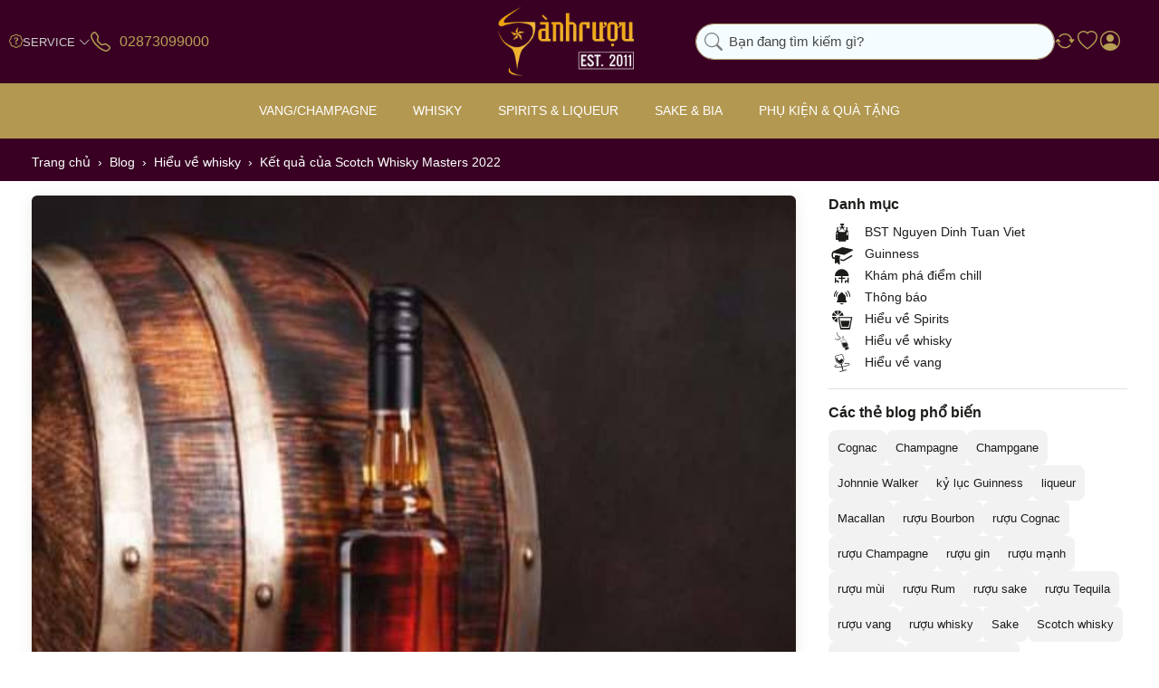

--- FILE ---
content_type: text/html; charset=utf-8
request_url: https://sanhruou.com/ket-qua-cua-scotch-whisky-masters-2022.html
body_size: 44221
content:

<!DOCTYPE html>
<html data-pnotify-firstpos1="0" lang="vi" dir="ltr">
<head>
    <meta charset="utf-8" />
    <meta name="viewport" content="width=device-width, initial-scale=1.0" />
    <meta name="HandheldFriendly" content="true" />
    <meta name="description" content="Scotch Whisky Masters năm nay cho thấy sự đa dạng về hương vị trong ngành rượu năm nay. Kết quả được tiết lộ sau đây lấy từ cuộc thi mới nhất. 

Ngành rượu Scotch whisky đang trên những bước phục hồi sau khi doanh số của họ bị ảnh hưởng bởi đại dịch và thuế quan. Xuất khẩu của ngành đã từng bước tăng trưởng trở lại vào năm ngoái, tăng 19% khoảng 4,51 tỷ bảng Anh ( 6,1 tỷ USD) sau khi chạm mức thấp nhất trong một thập kỷ, số liệu từ Hiệp hội Scotch Whisky (SWA) cho biết. Scotch whisky đang mong muốn xuất khẩu qua các thị trường mới nổi như Ấn Độ, Trung Quốc và Brazil, tất cả các nước này đều có mức tăng trưởng hai con số. " />
    <meta name="keywords" content="Kết quả của Scotch Whisky Masters 2022, rượu whisky, Scotch whisky" />
    <meta property="sm:root" content="/" />
    <meta name='__rvt' content='CfDJ8GTE55WR-exApfYkIGbxUUWH6fcIvr_6yT_S-KgW4Nm3Eb3G4tMwwXP6nl0nu9x8iG95JXFIjyZ3hUFSWkKUWWlz84nyiFwDCm7phl-npydPaWPfNw1P8P1nXBjQc-mHUfSpqOD3XVMkqMKoqCfex4E' />

    <meta name='accept-language' content='vi-VN'/><title itemprop="name">Kết quả của Scotch Whisky Masters 2022  - Sành Rượu</title>

    


    <script>
    try {
        if (typeof navigator === 'undefined') navigator = {};
        const html = document.documentElement;
        const classList = html.classList;
        if (/Edge\/\d+/.test(navigator.userAgent)) { classList.add('edge'); }
        else if ('mozMatchesSelector' in html) { classList.add('moz'); }
        else if (/iPad|iPhone|iPod/.test(navigator.userAgent) && !window.MSStream) { classList.add('ios'); }
        else if ('webkitMatchesSelector' in html) { classList.add('wkit'); }
        else if (/constructor/i.test(window.HTMLElement)) { classList.add('safari'); };
        classList.add((this.top === this.window ? 'not-' : '') + 'framed');
    } catch (e) { }
</script>

    

    


    
    <link as="font" rel="preload" href="/lib/fa7/webfonts/fa-solid-900.woff2" crossorigin />
    <link as="font" rel="preload" href="/lib/fa7/webfonts/fa-regular-400.woff2" crossorigin />
    
    
        <link rel="stylesheet" href="/lib/fa7/css/all.min.css" crossorigin />
    

    <link as="font" rel="preload" href="/lib/sanhruou-icon/sanhruou.woff2" crossorigin />
    <link as="font" rel="preload" href="/lib/tweicon/fonts/tweicons.woff" crossorigin />

    
        <link rel="stylesheet" href="/lib/bootstrap-icon/bootstrap-icons.min.css" crossorigin type="text/css" />
        <link href="/bundle/css/site-common.css?v=23aZvbekn5-fiEOgRGKnv3Db_JE" rel="stylesheet" type="text/css" />
    
    <link href="/themes/flex/theme.css?v=JIqHkOnNXJqcTxRt-ntrL4KJ-WI" rel="stylesheet" type="text/css" />


    
        <script src="/bundle/js/jquery.js?v=7khZLR__lS_PBs4LZm7UeFSTr9w"></script>
    <script data-origin="client-res">window.Res={"Common.Notification":"Cảnh báo","Common.Close":"Đóng","Common.On":"On","Common.OK":"OK","Common.Cancel":"Hủy","Common.Off":"Off","Common.Exit":"Thoát","Common.CtrlKey":"Ctrl","Common.ShiftKey":"Shift","Common.AltKey":"Alt","Common.DelKey":"Del","Common.Done":"Hoàn thành","Common.Failed":"Thất bại","Common.EnterKey":"Enter","Common.EscKey":"Esc","Common.DontAskAgain":"Không hỏi lại","Common.DontShowAgain":"Không hiển thị lại","Common.MoveUp":"Đi lên","Common.MoveDown":"Đi xuống","Common.SkipList":"Bỏ qua danh sách","Common.CopyToClipboard":"Sao chép vào bộ nhớ tạm","Common.CopyToClipboard.Failed":"Không thể sao chép.","Common.CopyToClipboard.Succeeded":"Sao chép!","Common.Unspecified":"Không xác định","Products.Longdesc.More":"Xem nhiều hơn","Products.Longdesc.Less":"Hiện ít hơn","Aria.Label.ShowPassword":"Hiện mật khẩu","Aria.Label.HidePassword":"Ẩn mật khẩu","Jquery.Validate.Email":"Vui lòng nhập địa chỉ email hợp lệ.","Jquery.Validate.Required":"Mục này là bắt buộc.","Jquery.Validate.Remote":"Please fix this field.","Jquery.Validate.Url":"Vui lòng nhập một URL hợp lệ.","Jquery.Validate.Date":"Vui lòng nhập ngày hợp lệ.","Jquery.Validate.DateISO":"Vui lòng nhập ngày hợp lệ (ISO).","Jquery.Validate.Number":"Vui lòng nhập một số hợp lệ.","Jquery.Validate.Digits":"Vui lòng chỉ nhập các chữ số.","Jquery.Validate.Creditcard":"Vui lòng nhập số thẻ tín dụng hợp lệ.","Jquery.Validate.Equalto":"Vui lòng nhập cùng một giá trị một lần nữa","Jquery.Validate.Maxlength":"Vui lòng nhập không quá {0} ký tự.","Jquery.Validate.Minlength":"Vui lòng nhập ít nhất {0} ký tự.","Jquery.Validate.Rangelength":"Vui lòng nhập một giá trị từ {0} đến {1} ký tự.","Jquery.Validate.Range":"Vui lòng nhập một giá trị từ {0} đến {1}.","Jquery.Validate.Max":"Vui lòng nhập một giá trị nhỏ hơn hoặc bằng {0}.","Jquery.Validate.Min":"Vui lòng nhập một giá trị lớn hơn hoặc bằng {0}.","Admin.Common.AreYouSure":"Bạn có chắc chắn?","Admin.Common.AskToProceed":"Bạn có muốn tiếp tục không?","FileUploader.Dropzone.Message":"Để tải lên các tập tin thả chúng ở đây hoặc bấm vào","FileUploader.Dropzone.DictDefaultMessage":"Thả file vào đây để upload","FileUploader.Dropzone.DictFallbackMessage":"Trình duyệt của bạn không hỗ trợ tải lên tập tin drag\'n\'drop.","FileUploader.Dropzone.DictFallbackText":"Vui lòng sử dụng mẫu dự phòng dưới đây để tải lên các tệp của bạn như trước.","FileUploader.Dropzone.DictFileTooBig":"Tệp quá lớn ({{filesize}} MiB). Kích thước tệp tối đa: {{maxFilesize}} MiB.","FileUploader.Dropzone.DictInvalidFileType":"Bạn không thể tải lên các tập tin loại này.","FileUploader.Dropzone.DictResponseError":"Máy chủ đã trả lời bằng mã {{statusCode}}.","FileUploader.Dropzone.DictCancelUpload":"Hủy tải lên","FileUploader.Dropzone.DictUploadCanceled":"Tải lên bị hủy.","FileUploader.Dropzone.DictCancelUploadConfirmation":"Bạn có chắc chắn muốn hủy tải lên này?","FileUploader.Dropzone.DictRemoveFile":"Xóa tệp tin","FileUploader.Dropzone.DictMaxFilesExceeded":"Bạn không thể tải lên bất kỳ tập tin nào nữa.","FileUploader.StatusWindow.Uploading.File":"tập tin đang tải lên","FileUploader.StatusWindow.Uploading.Files":"tập tin đang tải lên","FileUploader.StatusWindow.Complete.File":"tải lên hoàn tất","FileUploader.StatusWindow.Complete.Files":"tải lên hoàn tất","FileUploader.StatusWindow.Canceled.File":"hủy tải lên","FileUploader.StatusWindow.Canceled.Files":"hủy tải lên",};window.ClientId="2e6dd00f-ca7c-4273-9808-ab98d54aa894";</script>

    <link rel="canonical" href="https://sanhruou.com/ket-qua-cua-scotch-whisky-masters-2022.html" />
    <link as="image" rel="preload" href="https://sanhruou.com/media/8387/content/logo-sanh-ruou-2022.png" />
    <script src="/Modules/OffShore.Google.Analytics/js/google-analytics.utils.js"></script>
<!--Google code for Analytics tracking--><script async src='https://www.googletagmanager.com/gtag/js?id=UA-146345171-1'></script><script>var gaProperty='UA-146345171-1';var disableStr='ga-disable-'+gaProperty;if(document.cookie.indexOf(disableStr+'=true')>-1){window[disableStr]=true;}
function gaOptout(){document.cookie=disableStr+'=true; expires=Thu, 31 Dec 2099 23:59:59 UTC; path=/';window[disableStr]=true;alert("Theo dõi hiện đã bị vô hiệu hóa");}
window.dataLayer=window.dataLayer||[];function gtag(){window.dataLayer.push(arguments);}
gtag('consent','default',{'ad_storage':'denied','analytics_storage':'denied','ad_user_data':'denied','ad_personalization':'denied',});gtag('js',new Date());gtag('config','UA-146345171-1',{'anonymize_ip':true});gtag('config','GA_MEASUREMENT_ID',{'user_id':'2e6dd00f-ca7c-4273-9808-ab98d54aa894'});</script>

<script data-origin='globalization'>document.addEventListener('DOMContentLoaded', function () { if (OffShore.globalization) { OffShore.globalization.culture = {"name":"vi-VN","englishName":"Vietnamese (Vietnam)","nativeName":"Tiếng Việt (Việt Nam)","isRTL":false,"language":"vi","numberFormat":{",":".",".":",","pattern":[1],"decimals":2,"groupSizes":[3],"+":"+","-":"-","NaN":"NaN","negativeInfinity":"-∞","positiveInfinity":"∞","percent":{",":".",".":",","pattern":[1,1],"decimals":2,"groupSizes":[3],"symbol":"%"},"currency":{",":".",".":",","pattern":[8,3],"decimals":2,"groupSizes":[3],"symbol":"₫"}},"dateTimeFormat":{"calendarName":"Dương Lịch","/":"/",":":":","firstDay":1,"twoDigitYearMax":2029,"AM":["SA","sa","SA"],"PM":["CH","ch","CH"],"days":{"names":["Chủ Nhật","Thứ Hai","Thứ Ba","Thứ Tư","Thứ Năm","Thứ Sáu","Thứ Bảy"],"namesAbbr":["CN","T2","T3","T4","T5","T6","T7"],"namesShort":["C","H","B","T","N","S","B"]},"months":{"names":["Tháng Giêng","Tháng Hai","Tháng Ba","Tháng Tư","Tháng Năm","Tháng Sáu","Tháng Bảy","Tháng Tám","Tháng Chín","Tháng Mười","Tháng Mười Một","Tháng Mười Hai",""],"namesAbbr":["Một","Hai","Ba","Tư","Năm","Sáu","Bảy","Tám","Chín","Mười","Mười một","Mười hai",""]},"patterns":{"d":"dd/MM/yyyy","D":"dd MMMM yyyy","t":"h:mm tt","T":"h:mm:ss tt","g":"dd/MM/yyyy h:mm tt","G":"dd/MM/yyyy h:mm:ss tt","f":"dd MMMM yyyy h:mm:ss tt","F":"dd MMMM yyyy h:mm:ss tt","M":"dd MMMM","Y":"MMMM yyyy","u":"yyyy'-'MM'-'dd HH':'mm':'ss'Z'"}}}; }; });</script><meta property='sm:pagedata' content='{"type":"system","id":"blog.blogpost"}' />
    <meta property='og:site_name' content='Sành rượu' />
    <meta property='og:site' content='https://sanhruou.com/' />
    <meta property='og:url' content='https://sanhruou.com/ket-qua-cua-scotch-whisky-masters-2022.html' />
    <meta property='og:type' content='article' />
    <meta property='og:title' content='Kết quả của Scotch Whisky Masters 2022 ' />
    <meta property='twitter:card' content='summary_large_image' />
    <meta property='twitter:title' content='Kết quả của Scotch Whisky Masters 2022 ' />

        <meta property='og:description' content='Scotch Whisky Masters năm nay cho thấy sự đa dạng về hương vị trong ngành rượu năm nay. Kết quả được tiết lộ sau đây lấy từ cuộc thi mới nhất. &amp;#xD;&amp;#xA;&amp;#xD;&amp;#xA;Ngành rượu Scotch whisky đang trên những bước phục hồi sau khi doanh số của họ bị ảnh hưởng bởi đại dịch và thuế quan. Xuất khẩu của ngành đã từng bước tăng trưởng trở lại vào năm ngoái, tăng 19% khoảng 4,51 tỷ bảng Anh ( 6,1 tỷ USD) sau khi chạm mức thấp nhất trong một thập kỷ, số liệu từ Hiệp hội Scotch Whisky (SWA) cho biết. Scotch whisky đang mong muốn xuất khẩu qua các thị trường mới nổi như Ấn Độ, Trung Quốc và Brazil, tất cả các nước này đều có mức tăng trưởng hai con số. ' />
        <meta property='twitter:description' content='Scotch Whisky Masters năm nay cho thấy sự đa dạng về hương vị trong ngành rượu năm nay. Kết quả được tiết lộ sau đây lấy từ cuộc thi mới nhất. &amp;#xD;&amp;#xA;&amp;#xD;&amp;#xA;Ngành rượu Scotch whisky đang trên những bước phục hồi sau khi doanh số của họ bị ảnh hưởng bởi đại dịch và thuế quan. Xuất khẩu của ngành đã từng bước tăng trưởng trở lại vào năm ngoái, tăng 19% khoảng 4,51 tỷ bảng Anh ( 6,1 tỷ USD) sau khi chạm mức thấp nhất trong một thập kỷ, số liệu từ Hiệp hội Scotch Whisky (SWA) cho biết. Scotch whisky đang mong muốn xuất khẩu qua các thị trường mới nổi như Ấn Độ, Trung Quốc và Brazil, tất cả các nước này đều có mức tăng trưởng hai con số. ' />

        <meta property='og:image' content='https://sanhruou.com/media/8934/content/Ket-qua-cua-Scotch-whisky-master-2022.jpg' />
        <meta property='twitter:image' content='https://sanhruou.com/media/8934/content/Ket-qua-cua-Scotch-whisky-master-2022.jpg' />
            <meta property='og:image:alt' content='Kết quả của Scotch Whisky Masters 2022 ' />
            <meta property='twitter:image:alt' content='Kết quả của Scotch Whisky Masters 2022 ' />
            <meta property='og:image:width' content='500' />
            <meta property='og:image:height' content='500' />

        <meta property='article:published_time' content='09/06/2022 7:00:00 SA' />
        
        <meta property='article:section' content='rượu whisky' />
            <meta property='article:tag' content='rượu whisky' />
            <meta property='article:tag' content='single malt scotch' />
            <meta property='article:tag' content='rượu Blended Scotch' />

    
    

    <script type="application/ld&#x2B;json">
{"@context":"https://schema.org","@graph":[{"@type":"WebSite","@id":"https://sanhruou.com/#website","url":"https://sanhruou.com/","name":"Sành rượu","publisher":{"@id":"https://sanhruou.com/#organization"},"potentialAction":{"@type":"SearchAction","target":"https://sanhruou.com/search/?q={search_term_string}","query-input":"required name=search_term_string"}},{"@type":"Organization","@id":"https://sanhruou.com/#organization","name":"Sành rượu","alternateName":"Sành rượu","url":"https://sanhruou.com/","logo":{"@type":"ImageObject","url":"https://sanhruou.com/media/8387/content/logo-sanh-ruou-2022.png","width":210,"height":106},"description":"Phân phối và bán lẻ các dòng rượu ngoại nhập như: Rượu vang, wine, Rượu Whisky, Vodka, Cognac, Tequila, Gin, Rum, Sake, Bia, Soju, Absinthe,... với 10.000 sản phẩm, là thương hiệu uy tín và lớn nhất tại Việt Nam.","contactPoint":[{"@type":"ContactPoint","telephone":"02873099000","contactType":"Dịch vụ khách hàng","areaServed":"VN","availableLanguage":["vi"]}],"address":{"@type":"PostalAddress","streetAddress":"Sài Gòn - Hà Nội","addressLocality":"","addressRegion":"","postalCode":"","addressCountry":"VN"},"sameAs":[]},{"@type":"WebPage","@id":"https://sanhruou.com/ket-qua-cua-scotch-whisky-masters-2022.html","name":"Kết quả của Scotch Whisky Masters 2022 ","description":"Scotch Whisky Masters năm nay cho thấy sự đa dạng về hương vị trong ngành rượu năm nay. Kết quả được tiết lộ sau đây lấy từ cuộc thi mới nhất. \r\n\r\nNgành rượu Scotch whisky đang trên những bước phục hồi sau khi doanh số của họ bị ảnh hưởng bởi đại dịch và thuế quan. Xuất khẩu của ngành đã từng bước tăng trưởng trở lại vào năm ngoái, tăng 19% khoảng 4,51 tỷ bảng Anh ( 6,1 tỷ USD) sau khi chạm mức thấp nhất trong một thập kỷ, số liệu từ Hiệp hội Scotch Whisky (SWA) cho biết. Scotch whisky đang mong muốn xuất khẩu qua các thị trường mới nổi như Ấn Độ, Trung Quốc và Brazil, tất cả các nước này đều có mức tăng trưởng hai con số. ","url":"https://sanhruou.com/ket-qua-cua-scotch-whisky-masters-2022.html","breadcrumb":{"@id":"https://sanhruou.com/ket-qua-cua-scotch-whisky-masters-2022.html#breadcrumb"},"isPartOf":{"@id":"https://sanhruou.com/#website"},"primaryImageOfPage":{"@id":"https://sanhruou.com/media/8934/content/Ket-qua-cua-Scotch-whisky-master-2022.jpg#image"},"mainContentOfPage":{"@id":"https://sanhruou.com/ket-qua-cua-scotch-whisky-masters-2022.html#blogpost"}},{"@type":"BreadcrumbList","@id":"https://sanhruou.com/ket-qua-cua-scotch-whisky-masters-2022.html#breadcrumb","itemListElement":[{"@type":"ListItem","position":1,"name":"Trang chủ","item":"https://sanhruou.com/"},{"@type":"ListItem","position":2,"name":"Blog","item":"https://sanhruou.com/blog/"},{"@type":"ListItem","position":3,"name":"Hiểu về whisky","item":"https://sanhruou.com/hieu-ve-whisky.html"},{"@type":"ListItem","position":4,"name":"Kết quả của Scotch Whisky Masters 2022 ","item":"https://sanhruou.com/ket-qua-cua-scotch-whisky-masters-2022.html"}]},{"@type":"ImageObject","@id":"https://sanhruou.com/media/8934/content/Ket-qua-cua-Scotch-whisky-master-2022.jpg#image","url":"https://sanhruou.com/media/8934/content/Ket-qua-cua-Scotch-whisky-master-2022.jpg","caption":"Kết quả của Scotch Whisky Masters 2022 ","representativeOfPage":true,"width":500,"height":500},{"@type":"BlogPosting","@id":"https://sanhruou.com/ket-qua-cua-scotch-whisky-masters-2022.html#blogpost","mainEntityOfPage":{"@id":"https://sanhruou.com/ket-qua-cua-scotch-whisky-masters-2022.html"},"headline":"Kết quả của Scotch Whisky Masters 2022 ","description":"Scotch Whisky Masters năm nay cho thấy sự đa dạng về hương vị trong ngành rượu năm nay. Kết quả được tiết lộ sau đây lấy từ cuộc thi mới nhất. \r\n\r\nNgành rượu Scotch whisky đang trên những bước phục hồi sau khi doanh số của họ bị ảnh hưởng bởi đại dịch và thuế quan. Xuất khẩu của ngành đã từng bước tăng trưởng trở lại vào năm ngoái, tăng 19% khoảng 4,51 tỷ bảng Anh ( 6,1 tỷ USD) sau khi chạm mức thấp nhất trong một thập kỷ, số liệu từ Hiệp hội Scotch Whisky (SWA) cho biết. Scotch whisky đang mong muốn xuất khẩu qua các thị trường mới nổi như Ấn Độ, Trung Quốc và Brazil, tất cả các nước này đều có mức tăng trưởng hai con số. ","image":{"@id":"https://sanhruou.com/media/8934/content/Ket-qua-cua-Scotch-whisky-master-2022.jpg#image"},"author":{"@type":"Person","@id":"https://sanhruou.com/#organization"},"publisher":{"@id":"https://sanhruou.com/#organization"},"datePublished":"2022-06-09 07:00:00Z","articleSection":["rượu whisky","single malt scotch","rượu Blended Scotch"]}]}
    </script>

    <script src="/js/offshore.globalization.adapter.js"></script>

    

    <link rel="shortcut icon" href='https://sanhruou.com/media/23913/content/favicon.ico?v=1.0' />





</head>

<body class="lyt-cols-1">
    
    
<a href="#content-center" id="skip-to-content" class="btn-skip-content btn btn-primary btn-lg rounded-pill">
    Chuyển đến nội dung chính
</a>

<div id="page">
    <div class="canvas-blocker canvas-slidable"></div>

    <header class="header" id="header">
        <div class="header__container">
            <div class="header-links">
                

<nav class="menubar-group d-lg-none" id="shopbar-menu">
    <a id="offcanvas-menu-opener"
        class="header-button js--togglenav"
        href="/"
        rel="nofollow"
        title="Menu">
        <i aria-hidden="true" class="bi bi-list"></i>
    </a>
</nav>

<nav class="menubar-group d-lg-none" id="shopbar-search">
    <a class="header-button js--toggle-search"
       href="/"
       rel="nofollow"
       title="Tìm kiếm">
        <i aria-hidden="true" class="bi bi-search"></i>
    </a>
</nav>







<nav class="menubar-group align-items-center gap-1 d-none d-lg-flex">
    <i class="bi bi-patch-question"></i>
    


<div class="cms-menu cms-menu-dropdown" data-menu-name="helpandservice">
    <div class="dropdown">
        <a id="helpandservice-opener" data-toggle="dropdown" aria-haspopup="listbox" aria-expanded="false" href="#" rel="nofollow" class="menubar-link">
            <span>Service</span>
            <i aria-hidden="true" class="bi bi-chevron-down"></i>
        </a>
        <div class="dropdown-menu" aria-labelledby="helpandservice-opener" role="listbox">
                <a href="/newproducts/" role="option" class="dropdown-item menu-link">
                    <span>Sản phẩm mới</span>
                </a>
                <a href="/manufacturer/all/" role="option" class="dropdown-item menu-link">
                    <span>Thương hiệu</span>
                </a>
                <a href="/recentlyviewedproducts/" role="option" class="dropdown-item menu-link">
                    <span>Sản phẩm đã xem</span>
                </a>
                <a href="/compareproducts/" role="option" class="dropdown-item menu-link">
                    <span>So sánh sản phẩm</span>
                </a>
                        <div class="dropdown-divider"></div>
                <a href="/hanh-trinh-sanh-ruou.html" role="option" class="dropdown-item menu-link">
                    <span>Hành trình Sành Rượu</span>
                </a>
                <a href="/giao-hang-doi-tra.html" role="option" class="dropdown-item menu-link">
                    <span>Giao hàng &amp; Đổi trả</span>
                </a>
                <a href="/conditions-of-use.html" role="option" class="dropdown-item menu-link">
                    <span>Điều khoản sử dụng</span>
                </a>
        </div>
    </div>
</div>


</nav>





<div class="menubar-group">
    <a href="tel:02873099000" title="02873099000" class="header-button hotline-button">
        <span class="header-button-icon mr-2">
            <i aria-hidden="true" class="bi bi-telephone"></i>
        </span>
        <span class="header-button-label d-none d-xl-block text-nowrap fs-h5">
            02873099000
        </span>
    </a>
</div>






            </div>

            <a class="brand header__logo" href="/">
        
        <img src='https://sanhruou.com/media/8387/content/logo-sanh-ruou-2022.png' alt="Sành rượu" title="Sành rượu" class="img-fluid" width="210" height="106" />
</a>


            <div class="header__content">
                
                    


<div class="header__search-wrapper">
    <form action="/search/" class="instasearch-form search-box__content" method="get" role="search">
        <div class="search-box__header">
            <i class="bi bi-search search-box__icon--search"></i>

            <input type="search" class="instasearch-term form-control text-truncate" role="combobox" aria-autocomplete="list" aria-expanded="false" aria-controls="instasearch-drop-body" name="q" placeholder="Bạn đang tìm kiếm gì?" aria-label="Bạn đang tìm kiếm gì?" aria-describedby="instasearch-desc-search-search" data-instasearch="true" data-minlength="3" data-showthumbs="true" data-url="/instantsearch/" data-origin="Search/Search" autocomplete="off" />

            <div class="search-box__addon">
                <button type="button" class="btn btn-flat btn-sm js--toggle-search close-search" aria-label="Xóa từ khóa tìm kiếm">
                    <i aria-hidden="true" class="bi bi-x-lg"></i>
                </button>
            </div>
        </div>

        <div class="instasearch-drop">
            <div id="instasearch-drop-body" class="instasearch-drop-body search-box__suggestions clearfix" role="listbox"></div>
        </div>

        
    </form>
</div>
                

                



<div class="header__buttons shopbar-tools"
     data-summary-href="/shoppingcart/cartsummary/?cart=False&amp;wishlist=True&amp;compare=True">




    


    <div class="shopbar-tool d-none d-sm-block" id="shopbar-compare" data-target="#compare-tab">
        <a data-summary-href="/shoppingcart/cartsummary/?compare=True" title="So sánh" aria-controls="offcanvas-cart" aria-expanded="false" class="header-button header-button--compare" data-autohide="true" data-disablescrolling="true" data-fullscreen="false" data-placement="end" data-target="#offcanvas-cart" data-toggle="offcanvas" href="/compareproducts/">
            <i aria-hidden="true" class="bi bi-arrow-repeat"></i>
            <span class='badge badge-pill badge-counter badge-counter-ring label-cart-amount badge-warning' data-bind-to="CompareItemsCount" style="display: none">
                  attr-style='(Model.CompareItemsCount == 0, "display: none")' data-bind-to="CompareItemsCount">
                0
            </span>
            <span class="sr-only">So sánh</span>
        </a>
    </div>

    <div class="shopbar-tool d-none d-sm-block" id="shopbar-wishlist" data-target="#wishlist-tab">
        <a data-summary-href="/shoppingcart/cartsummary/?wishlist=True" title="Ưa thích" aria-controls="offcanvas-cart" aria-expanded="false" class="header-button header-button--compare" data-autohide="true" data-disablescrolling="true" data-fullscreen="false" data-placement="end" data-target="#offcanvas-cart" data-toggle="offcanvas" href="/wishlist/">
            <i aria-hidden="true" class="bi bi-heart"></i>
            <span class='badge badge-pill badge-counter badge-counter-ring label-cart-amount badge-warning' data-bind-to="WishlistItemsCount" style="display: none">
                0
            </span>
            <span class="sr-only">Ưa thích</span>
        </a>
    </div>

    

    <div id="menubar-my-account" class="shopbar-tool">
        <div class="dropdown">
            <a class="header-button popup-login" aria-haspopup="true" aria-expanded="false" href="/login/" rel="nofollow">
                <i class="bi bi-person-circle menubar-icon"></i>
                <span class="sr-only"></span>

            </a>

        </div>
    </div>


    

    

</div>



            </div>
        </div>
    </header>

    

<div class="navbar js-navbar">
    <div class="navbar__wrapper" itemscope itemprop="http://schema.org/SiteNavigationElement">
        <button class="navbar__btn--close js--togglenav d-lg-none">
            <i aria-hidden="true" class="bi bi-x-circle"></i>
            <span>Đóng</span>
        </button>






    <div class="navbar__container megamenu-item">
        <a href="/ruou-vang.html" class="navbar__link js-navbar__link navbar__link-icon" itemprop="url">
            <span>Vang/Champagne</span>
        </a>

        <div class="subnav js-subnav">
            <div class="subnav--container">
                    <div class="subnav__column subnav__column--w25 hide-title subnav__link--grids">
                        

            <a href="/ruou-vang.html" class="subnav__link" itemprop="url">
                    <i class=" tweicon tweicon--home"></i>
                <span>Vang/Champagne</span>
            </a>
            <a href="/vang-champagne.html" class="subnav__link" itemprop="url">
                    <i class=" tweicon tweicon--az"></i>
                <span>A - Z Vang &amp; Champange</span>
            </a>
            <a href="/hop-qua-ruou-vang-tet-2026.html" class="subnav__link" itemprop="url">
                    <i class=" tweicon tweicon--gift"></i>
                <span>Hộp quà tết</span>
            </a>
            <a href="/organic-wine.html" class="subnav__link" itemprop="url">
                    <i class=" tweicon tweicon--grapes"></i>
                <span>Vang Organic</span>
            </a>
            <a href="/vang-bich.html" class="subnav__link" itemprop="url">
                    <i class=" sricon--wine-bag"></i>
                <span>Vang Bịch</span>
            </a>
            <a href="/grand-cru-classe.html" class="subnav__link" itemprop="url">
                    <i class=" tweicon tweicon--heart"></i>
                <span>Grand Cru Classe 1855</span>
            </a>
            <a href="/grand-cru-classe-saint-emilion.html" class="subnav__link" itemprop="url">
                    <i class=" tweicon tweicon--giftsfor"></i>
                <span>Grand Cru Classe - Saint Emilion</span>
            </a>
            <a href="/old-vinatge.html" class="subnav__link" itemprop="url">
                    <i class=" sricon--vintage"></i>
                <span>Old Vintage</span>
            </a>
                    </div>
                    <div class="subnav__column subnav__column--w25">
                        <h3 class="subnav-title">Loại vang</h3>

            <a href="/champagne.html" class="subnav__link" itemprop="url">
                <span>Champagne</span>
            </a>
            <a href="/champagne-brut.html" class="subnav__link subnav__link--lowcase" itemprop="url">
                <span>Brut</span>
            </a>
            <a href="/champagne-rose.html" class="subnav__link subnav__link--lowcase" itemprop="url">
                <span>Rose</span>
            </a>
            <a href="/vang-do.html" class="subnav__link" itemprop="url">
                <span>Vang đỏ</span>
            </a>
            <a href="/vang-trang.html" class="subnav__link" itemprop="url">
                <span>Vang trắng</span>
            </a>
            <a href="/vang-hong.html" class="subnav__link" itemprop="url">
                <span>Vang hồng</span>
            </a>
            <a href="/vang-ngot.html" class="subnav__link" itemprop="url">
                <span>Vang ngọt</span>
            </a>
            <a href="/sparkling.html" class="subnav__link" itemprop="url">
                <span>Vang nổ/Sparkling</span>
            </a>
            <a href="/sparkling-brut.html" class="subnav__link subnav__link--lowcase" itemprop="url">
                <span>Brut</span>
            </a>
            <a href="/sparkling-rose.html" class="subnav__link subnav__link--lowcase" itemprop="url">
                <span>Rose</span>
            </a>
            <a href="/sparkling-sweet.html" class="subnav__link subnav__link--lowcase" itemprop="url">
                <span>Sweet</span>
            </a>
            <a href="/prosecco.html" class="subnav__link subnav__link--lowcase" itemprop="url">
                <span>Prosecco</span>
            </a>
            <a href="/cava.html" class="subnav__link subnav__link--lowcase" itemprop="url">
                <span>Cava</span>
            </a>
            <a href="/fortified-wine.html" class="subnav__link" itemprop="url">
                <span>Fortified Wine</span>
            </a>
            <a href="/port.html" class="subnav__link subnav__link--lowcase" itemprop="url">
                <span>Port</span>
            </a>
            <a href="/sherry.html" class="subnav__link subnav__link--lowcase" itemprop="url">
                <span>Sherry</span>
            </a>
            <a href="/ruou-vang-trai-cay.html" class="subnav__link" itemprop="url">
                <span>Vang trái cây</span>
            </a>
                    </div>
                    <div class="subnav__column subnav__column--w25">
                        <h3 class="subnav-title">Xuất xứ</h3>

            <a href="/vang-phap.html" class="subnav__link" itemprop="url">
                <span>Vang Pháp</span>
            </a>
            <a href="/vang-chile.html" class="subnav__link" itemprop="url">
                <span>Vang Chile</span>
            </a>
            <a href="/vang-y.html" class="subnav__link" itemprop="url">
                <span>Vang Ý</span>
            </a>
            <a href="/vang-uc.html" class="subnav__link" itemprop="url">
                <span>Vang Úc</span>
            </a>
            <a href="/vang-my.html" class="subnav__link" itemprop="url">
                <span>Vang Mỹ</span>
            </a>
            <a href="/vang-tay-ban-nha.html" class="subnav__link" itemprop="url">
                <span>Vang Tây Ban Nha</span>
            </a>
            <a href="/vang-new-zealand.html" class="subnav__link" itemprop="url">
                <span>Vang New Zealand</span>
            </a>
            <a href="/vang-argentina.html" class="subnav__link" itemprop="url">
                <span>Vang Argentina</span>
            </a>
            <a href="/vang-nam-phi.html" class="subnav__link" itemprop="url">
                <span>Vang Nam Phi</span>
            </a>
            <a href="/vang-bo-dao-nha.html" class="subnav__link" itemprop="url">
                <span>Vang Bồ Đào Nha</span>
            </a>
            <a href="/vang-duc.html" class="subnav__link" itemprop="url">
                <span>Vang Đức</span>
            </a>
                    </div>
                    <div class="subnav__column subnav__column--w25">
                        <h3 class="subnav-title">Vùng làm vang</h3>

            <a href="/bordeaux.html" class="subnav__link" itemprop="url">
                <span>Bordeaux</span>
            </a>
            <a href="/burgundy.html" class="subnav__link" itemprop="url">
                <span>Burgundy</span>
            </a>
            <a href="/tuscany.html" class="subnav__link" itemprop="url">
                <span>Tuscany</span>
            </a>
            <a href="/napa-valley.html" class="subnav__link" itemprop="url">
                <span>Napa Valley</span>
            </a>
            <a href="/barossa-valley.html" class="subnav__link" itemprop="url">
                <span>Barossa Valley</span>
            </a>
            <a href="/colchagua-valley.html" class="subnav__link" itemprop="url">
                <span>Colchagua Valley</span>
            </a>
            <a href="/puglia.html" class="subnav__link" itemprop="url">
                <span>Puglia</span>
            </a>
            <a href="/rioja.html" class="subnav__link" itemprop="url">
                <span>Rioja</span>
            </a>
            <a href="/mendoza.html" class="subnav__link" itemprop="url">
                <span>Mendoza</span>
            </a>
            <a href="/marlborough.html" class="subnav__link" itemprop="url">
                <span>Marlborough</span>
            </a>
                    </div>
                    <div class="subnav__column subnav__column--w25">
                        <h3 class="subnav-title">Giống nho</h3>

            <a href="/negroamaro.html" class="subnav__link" itemprop="url">
                <span>Negroamaro</span>
            </a>
            <a href="/cabernet-sauvignon.html" class="subnav__link" itemprop="url">
                <span>Cabernet Sauvignon</span>
            </a>
            <a href="/shiraz-syrah.html" class="subnav__link" itemprop="url">
                <span>Shiraz/Syrah</span>
            </a>
            <a href="/merlot.html" class="subnav__link" itemprop="url">
                <span>Merlot</span>
            </a>
            <a href="/chardonnay.html" class="subnav__link" itemprop="url">
                <span>Chardonnay</span>
            </a>
            <a href="/sauvignon-blanc.html" class="subnav__link" itemprop="url">
                <span>Sauvignon Blanc</span>
            </a>
            <a href="/pinot-noir.html" class="subnav__link" itemprop="url">
                <span>Pinot Noir</span>
            </a>
            <a href="/carmenere.html" class="subnav__link" itemprop="url">
                <span>Carmenere</span>
            </a>
            <a href="/ruou-vang.html#content-slider-list" class="subnav__link subnav__link--lowcase" itemprop="url">
                <span>Xem tất cả giống nho &gt;&gt;</span>
            </a>
            <a href="/malbec.html" class="subnav__link" itemprop="url">
                <span>Malbec</span>
            </a>
            <a href="/" class="subnav__link" itemprop="url">
                <span>Tempranillo</span>
            </a>
                    </div>
            </div>
        </div>
    </div>
    <div class="navbar__container megamenu-item">
        <a href="/ruou-whisky.html" class="navbar__link js-navbar__link navbar__link-icon" itemprop="url">
            <span>Whisky</span>
        </a>

        <div class="subnav js-subnav">
            <div class="subnav--container">
                    <div class="subnav__column subnav__column--w25 hide-title subnav__link--grids">
                        

            <a href="/ruou-whisky.html" class="subnav__link" itemprop="url">
                    <i class=" tweicon tweicon--home"></i>
                <span>WhisKy</span>
            </a>
            <a href="/whisky.html" class="subnav__link" itemprop="url">
                    <i class=" tweicon tweicon--az"></i>
                <span>A - Z Whisky</span>
            </a>
            <a href="/hop-qua-ruou-whisky-tet-binh-ngo-2026.html" class="subnav__link" itemprop="url">
                    <i class=" tweicon tweicon--gift"></i>
                <span>Hộp quà tết</span>
            </a>
            <a href="/hieu-ve-whisky.html" class="subnav__link" itemprop="url">
                    <i class=" tweicon tweicon--tasting"></i>
                <span>Hiểu về Whisky</span>
            </a>
                    </div>
                    <div class="subnav__column subnav__column--w25">
                        <h3 class="subnav-title">Xuất xứ</h3>

<div class='subnav--flex-row'><div class='subnav__column subnav__column--wfull'>            <a href="/single-malt-scotch-whisky.html" class="subnav__link" itemprop="url">
                    <i class=" tweicon tweicon--arrow-down-big"></i>
                <span>Single Malt Scotch</span>
            </a>
            <a href="/speyside.html" class="subnav__link subnav__link--lowcase" itemprop="url">
                <span>Speyside</span>
            </a>
            <a href="/highland.html" class="subnav__link subnav__link--lowcase" itemprop="url">
                <span>Highland</span>
            </a>
            <a href="/islay.html" class="subnav__link subnav__link--lowcase" itemprop="url">
                <span>Islay</span>
            </a>
            <a href="/island.html" class="subnav__link subnav__link--lowcase" itemprop="url">
                <span>Island</span>
            </a>
            <a href="/lowland.html" class="subnav__link subnav__link--lowcase" itemprop="url">
                <span>Lowland</span>
            </a>
            <a href="/campbeltown.html" class="subnav__link subnav__link--lowcase" itemprop="url">
                <span>Campbeltown</span>
            </a>
            <a href="/blended-scotch-whisky.html" class="subnav__link" itemprop="url">
                <span>Blended Scotch</span>
            </a>
            <a href="/producttag/69/blended-malt" class="subnav__link subnav__link--lowcase" itemprop="url">
                <span>Blended Malt</span>
            </a>
            <a href="/whisky-nhat.html" class="subnav__link" itemprop="url">
                <span>Whisky Nhật</span>
            </a>
            <a href="/japanese-blended-whisky.html" class="subnav__link subnav__link--lowcase" itemprop="url">
                <span>Blended</span>
            </a>
            <a href="/single-malt-whisky-nhat.html" class="subnav__link subnav__link--lowcase" itemprop="url">
                <span>Single Malt</span>
            </a>
            <a href="/whiskey-my.html" class="subnav__link" itemprop="url">
                <span>Whiskey Mỹ</span>
            </a>
            <a href="/bourbon-whiskey.html" class="subnav__link subnav__link--lowcase" itemprop="url">
                <span>Bourbon</span>
            </a>
            <a href="/rye.html" class="subnav__link subnav__link--lowcase" itemprop="url">
                <span>Rye</span>
            </a>
</div><div class='subnav__column subnav__column--wfull'>            <a href="/whiskey-ireland.html" class="subnav__link" itemprop="url">
                <span>Whiskey Ireland</span>
            </a>
            <a href="/whisky-dai-loan.html" class="subnav__link" itemprop="url">
                <span>Whisky Đài Loan</span>
            </a>
            <a href="/whisky-phap.html" class="subnav__link" itemprop="url">
                <span>Whisky Pháp</span>
            </a>
            <a href="/whisky-canada.html" class="subnav__link" itemprop="url">
                <span>Whisky Canada</span>
            </a>
</div></div>                    </div>
                    <div class="subnav__column subnav__column--w25">
                        <h3 class="subnav-title">Thương hiệu</h3>

<div class='subnav--flex-row'><div class='subnav__column subnav__column--wfull'>            <a href="/macallan.html" class="subnav__link" itemprop="url">
                <span>Macallan</span>
            </a>
            <a href="/chivas.html" class="subnav__link" itemprop="url">
                <span>Chivas</span>
            </a>
            <a href="/johnnie-walker.html" class="subnav__link" itemprop="url">
                <span>Johnnie Walker</span>
            </a>
            <a href="/ballantines.html" class="subnav__link" itemprop="url">
                <span>Ballantine&#x27;s</span>
            </a>
            <a href="/hibiki.html" class="subnav__link" itemprop="url">
                <span>Hibiki</span>
            </a>
            <a href="/singleton.html" class="subnav__link" itemprop="url">
                <span>Singleton</span>
            </a>
            <a href="/glenfiddich.html" class="subnav__link" itemprop="url">
                <span>Glenfiddich</span>
            </a>
            <a href="/glenlivet.html" class="subnav__link" itemprop="url">
                <span>Glenlivet</span>
            </a>
            <a href="/glenfarclas.html" class="subnav__link" itemprop="url">
                <span>Glenfarclas</span>
            </a>
            <a href="/royal-salute.html" class="subnav__link" itemprop="url">
                <span>Royal Salute</span>
            </a>
</div><div class='subnav__column subnav__column--wfull'>            <a href="/laphroaig.html" class="subnav__link" itemprop="url">
                <span>Laphroaig</span>
            </a>
            <a href="/balvenie.html" class="subnav__link" itemprop="url">
                <span>Balvenie</span>
            </a>
            <a href="/lagavulin.html" class="subnav__link" itemprop="url">
                <span>Lagavulin</span>
            </a>
            <a href="/mortlach.html" class="subnav__link" itemprop="url">
                <span>Mortlach</span>
            </a>
            <a href="/bowmore.html" class="subnav__link" itemprop="url">
                <span>Bowmore</span>
            </a>
</div></div>                    </div>
                    <div class="subnav__column subnav__column--w25">
                        <h3 class="subnav-title">Phân loại khác</h3>

            <a href="/whisky-khoi.html" class="subnav__link" itemprop="url">
                    <i class=" sricon--smokey-whiskey"></i>
                <span>Whisky Khói</span>
            </a>
            <a href="/whisky-hiem.html" class="subnav__link" itemprop="url">
                    <i class=" sricon--whiskey-old-and-rare"></i>
                <span>Old &amp; Rare Whisky</span>
            </a>
            <a href="/limited-edition-whisky.html" class="subnav__link" itemprop="url">
                    <i class=" sricon--wine-collection"></i>
                <span>Phiên bản giới hạn - Limited edition</span>
            </a>
            <a href="/vintage-whisky.html" class="subnav__link" itemprop="url">
                    <i class=" sricon--vintage"></i>
                <span>Vintage/ Đóng chai theo năm</span>
            </a>
            <a href="/best-whisky.html" class="subnav__link" itemprop="url">
                    <i class=" sricon--whiskey-for-newbies"></i>
                <span>Whisky cho người mới bắt đầu</span>
            </a>
            <a href="/bourbon-whiskey.html" class="subnav__link" itemprop="url">
                    <i class=" sricon--whiskey-bourbon"></i>
                <span>Bourbon</span>
            </a>
            <a href="/cask-strength.html" class="subnav__link" itemprop="url">
                    <i class=" sricon--cask-strength"></i>
                <span>Cask Strength</span>
            </a>
                    </div>
            </div>
        </div>
    </div>
    <div class="navbar__container megamenu-item">
        <a href="/ruou-spirits-liqueur.html" class="navbar__link js-navbar__link navbar__link-icon" itemprop="url">
            <span>Spirits &amp; Liqueur</span>
        </a>

        <div class="subnav js-subnav">
            <div class="subnav--container">
                    <div class="subnav__column subnav__column--w25 hide-title subnav__link--grids">
                        

            <a href="/ruou-spirits-liqueur.html" class="subnav__link" itemprop="url">
                    <i class=" tweicon tweicon--home"></i>
                <span>Spirits &amp; Liqueur</span>
            </a>
            <a href="/spirits-liqueur.html" class="subnav__link" itemprop="url">
                    <i class=" tweicon tweicon--az"></i>
                <span>A-Z Spirits</span>
            </a>
            <a href="/hop-qua-ruou-spirits-cognac-tet-2026.html" class="subnav__link" itemprop="url">
                    <i class=" sricon--gift"></i>
                <span>Hộp quà Tết</span>
            </a>
                    </div>
                    <div class="subnav__column subnav__column--w60">
                        <h3 class="subnav-title">Spirits</h3>

<div class='subnav--flex-row'><div class='subnav__column subnav__column--wfull'>            <a href="/cognac.html" class="subnav__link" itemprop="url">
                <span>Cognac</span>
            </a>
            <a href="/vs.html" class="subnav__link subnav__link--lowcase" itemprop="url">
                <span>VS</span>
            </a>
            <a href="/vsop.html" class="subnav__link subnav__link--lowcase" itemprop="url">
                <span>VSOP</span>
            </a>
            <a href="/xo.html" class="subnav__link subnav__link--lowcase" itemprop="url">
                <span>XO</span>
            </a>
            <a href="/special-cognac.html" class="subnav__link subnav__link--lowcase" itemprop="url">
                <span>Special</span>
            </a>
            <a href="/cognac-vintage.html" class="subnav__link subnav__link--lowcase" itemprop="url">
                <span>Vintage</span>
            </a>
            <a href="/armagnac.html" class="subnav__link" itemprop="url">
                <span>Armagnac</span>
            </a>
            <a href="/calvados.html" class="subnav__link" itemprop="url">
                <span>Calvados</span>
            </a>
            <a href="/brandy.html" class="subnav__link" itemprop="url">
                <span>Brandy</span>
            </a>
</div><div class='subnav__column subnav__column--wfull'>            <a href="/vodka.html" class="subnav__link" itemprop="url">
                <span>Vodka</span>
            </a>
            <a href="/vodka-mui.html" class="subnav__link subnav__link--lowcase" itemprop="url">
                <span>Vodka mùi</span>
            </a>
            <a href="/gin.html" class="subnav__link" itemprop="url">
                <span>Gin</span>
            </a>
            <a href="/ruou-gin-vietnam.html" class="subnav__link subnav__link--lowcase" itemprop="url">
                <span>Gin Việt Nam</span>
            </a>
            <a href="/london-dry-gin.html" class="subnav__link subnav__link--lowcase" itemprop="url">
                <span>London Dry Gin</span>
            </a>
            <a href="/rum.html" class="subnav__link" itemprop="url">
                <span>Rum</span>
            </a>
            <a href="/rum-trang.html" class="subnav__link subnav__link--lowcase" itemprop="url">
                <span>Trắng/white</span>
            </a>
            <a href="/rum-vang.html" class="subnav__link subnav__link--lowcase" itemprop="url">
                <span>Vàng/gold</span>
            </a>
            <a href="/dark-rum.html" class="subnav__link subnav__link--lowcase" itemprop="url">
                <span>Đậm màu/dark</span>
            </a>
            <a href="/aged-rum.html" class="subnav__link subnav__link--lowcase" itemprop="url">
                <span>Tuổi/aged</span>
            </a>
            <a href="/tequila.html" class="subnav__link" itemprop="url">
                <span>Tequila</span>
            </a>
            <a href="/blanco.html" class="subnav__link subnav__link--lowcase" itemprop="url">
                <span>Blanco</span>
            </a>
            <a href="/reposado.html" class="subnav__link subnav__link--lowcase" itemprop="url">
                <span>Reposado</span>
            </a>
            <a href="/anejo.html" class="subnav__link subnav__link--lowcase" itemprop="url">
                <span>Anejo</span>
            </a>
</div><div class='subnav__column subnav__column--wfull'>            <a href="/mezcal.html" class="subnav__link" itemprop="url">
                <span>Mezcal</span>
            </a>
            <a href="/soju.html" class="subnav__link" itemprop="url">
                <span>Soju</span>
            </a>
            <a href="/shochu.html" class="subnav__link" itemprop="url">
                <span>Shochu</span>
            </a>
            <a href="/absinthe.html" class="subnav__link" itemprop="url">
                <span>Absinthe</span>
            </a>
            <a href="/vermouth.html" class="subnav__link" itemprop="url">
                <span>Vermouth/Aperitif</span>
            </a>
            <a href="/cachaca.html" class="subnav__link" itemprop="url">
                <span>Cachaca</span>
            </a>
            <a href="/grappa.html" class="subnav__link" itemprop="url">
                <span>Grappa</span>
            </a>
            <a href="/pastis.html" class="subnav__link" itemprop="url">
                <span>Pastis</span>
            </a>
            <a href="/pisco.html" class="subnav__link" itemprop="url">
                <span>Pisco</span>
            </a>
            <a href="/eaux-de-vie.html" class="subnav__link" itemprop="url">
                <span>Eaux de vie</span>
            </a>
</div></div>                    </div>
                    <div class="subnav__column subnav__column--w25">
                        <h3 class="subnav-title">Liqueur</h3>

            <a href="/ruou-sua.html" class="subnav__link" itemprop="url">
                <span>Rượu sữa</span>
            </a>
            <a href="/ruou-mui-ca-phe.html" class="subnav__link" itemprop="url">
                <span>Mùi cà phê</span>
            </a>
            <a href="/mui-trai-cay.html" class="subnav__link" itemprop="url">
                <span>Mùi trái cây</span>
            </a>
            <a href="/ruou-mui-thao-moc.html" class="subnav__link" itemprop="url">
                <span>Thảo mộc</span>
            </a>
            <a href="/umeshu.html" class="subnav__link" itemprop="url">
                <span>Umeshu</span>
            </a>
            <a href="/ruou-mui-whisky.html" class="subnav__link" itemprop="url">
                <span>Mùi whisky</span>
            </a>
            <a href="/mui-hat.html" class="subnav__link" itemprop="url">
                <span>Hạt</span>
            </a>
            <a href="/ruou-dang.html" class="subnav__link" itemprop="url">
                <span>Rượu đắng/Bitter</span>
            </a>
            <a href="https://sanhruou.com/producttag/619/liqueur-ot" class="subnav__link" itemprop="url">
                <span>Liqueur ớt</span>
            </a>
            <a href="/liqueur.html" class="subnav__link" itemprop="url">
                <span>Khác/all</span>
            </a>
            <a href="/syrup.html" class="subnav__link" itemprop="url">
                <span>Siro</span>
            </a>
                    </div>
            </div>
        </div>
    </div>
    <div class="navbar__container megamenu-item">
        <a href="/ruou-sake-beer.html" class="navbar__link js-navbar__link navbar__link-icon" itemprop="url">
            <span>Sake &amp; Bia</span>
        </a>

        <div class="subnav js-subnav">
            <div class="subnav--container">
                    <div class="subnav__column subnav__column--w25 hide-title subnav__link--grids">
                        

            <a href="/ruou-sake-beer.html" class="subnav__link" itemprop="url">
                    <i class=" tweicon tweicon--home"></i>
                <span>Sake &amp; Bia</span>
            </a>
            <a href="/sake-beer.html" class="subnav__link" itemprop="url">
                    <i class=" tweicon tweicon--az"></i>
                <span>A - Z Sake &amp; Bia</span>
            </a>
                    </div>
                    <div class="subnav__column subnav__column--w25">
                        <h3 class="subnav-title">Thương hiệu</h3>

            <a href="/chimay.html" class="subnav__link" itemprop="url">
                <span>Chimay</span>
            </a>
            <a href="/daishichi.html" class="subnav__link" itemprop="url">
                <span>Daishichi</span>
            </a>
            <a href="/nishinoseki.html" class="subnav__link" itemprop="url">
                <span>Nishinoseki</span>
            </a>
            <a href="/ozeki.html" class="subnav__link" itemprop="url">
                <span>Ozeki</span>
            </a>
            <a href="/dassai.html" class="subnav__link" itemprop="url">
                <span>Dassai</span>
            </a>
            <a href="/heineken.html" class="subnav__link" itemprop="url">
                <span>Heineken</span>
            </a>
                    </div>
                    <div class="subnav__column subnav__column--w25">
                        <h3 class="subnav-title">Xuất xứ</h3>

            <a href="/bia-bi.html" class="subnav__link" itemprop="url">
                <span>Bia Bỉ</span>
            </a>
            <a href="/bia-duc.html" class="subnav__link" itemprop="url">
                <span>Bia Đức</span>
            </a>
            <a href="/bia-ha-lan.html" class="subnav__link" itemprop="url">
                <span>Bia Hà Lan</span>
            </a>
            <a href="/bia-phap.html" class="subnav__link" itemprop="url">
                <span>Bia Pháp</span>
            </a>
            <a href="/bia-tiep.html" class="subnav__link" itemprop="url">
                <span>Bia Tiệp</span>
            </a>
            <a href="/bia-nhat.html" class="subnav__link" itemprop="url">
                <span>Bia Nhật</span>
            </a>
                    </div>
                    <div class="subnav__column subnav__column--w25">
                        <h3 class="subnav-title">Phân Loại</h3>

            <a href="/bia.html" class="subnav__link" itemprop="url">
                    <i class=" tweicon tweicon--beerglasses"></i>
                <span>Bia</span>
            </a>
            <a href="/bia-trai-cay.html" class="subnav__link subnav__link--lowcase" itemprop="url">
                <span>Bia trái cây &amp; Cider</span>
            </a>
            <a href="/sake.html" class="subnav__link" itemprop="url">
                    <i class=" sricon--sake-soju"></i>
                <span>Sake</span>
            </a>
            <a href="/honjozo.html" class="subnav__link subnav__link--lowcase" itemprop="url">
                <span>Honjozo</span>
            </a>
            <a href="/ginjo.html" class="subnav__link subnav__link--lowcase" itemprop="url">
                <span>Ginjo</span>
            </a>
            <a href="/daiginjo.html" class="subnav__link subnav__link--lowcase" itemprop="url">
                <span>Daiginjo</span>
            </a>
            <a href="/junmai-ginjo.html" class="subnav__link subnav__link--lowcase" itemprop="url">
                <span>Junmai Ginjo</span>
            </a>
            <a href="/junmai-daiginjo.html" class="subnav__link subnav__link--lowcase" itemprop="url">
                <span>Junmai Daiginjo</span>
            </a>
                    </div>
            </div>
        </div>
    </div>
    <div class="navbar__container megamenu-item">
        <a href="/ruou-phu-kien-qua-tang.html" class="navbar__link js-navbar__link navbar__link-icon" itemprop="url">
            <span>Phụ kiện &amp; Quà tặng</span>
        </a>

        <div class="subnav js-subnav">
            <div class="subnav--container">
                    <div class="subnav__column subnav__column--w25 hide-title subnav__link--grids">
                        

            <a href="/ruou-phu-kien-qua-tang.html" class="subnav__link" itemprop="url">
                    <i class=" tweicon tweicon--home"></i>
                <span>Phụ kiện &amp; Quà tặng</span>
            </a>
            <a href="/phu-kien-qua-tang.html" class="subnav__link" itemprop="url">
                    <i class=" tweicon tweicon--az"></i>
                <span>A-Z Phụ kiện</span>
            </a>
                    </div>
                    <div class="subnav__column subnav__column--w25">
                        <h3 class="subnav-title">Phân loại</h3>

            <a href="/ly-uong-ruou-vang-do.html" class="subnav__link" itemprop="url">
                <span>Ly vang đỏ</span>
            </a>
            <a href="/ly-uong-ruou-vang-trang.html" class="subnav__link" itemprop="url">
                <span>Ly vang trắng</span>
            </a>
            <a href="/ly-champagne.html" class="subnav__link" itemprop="url">
                <span>Ly Champagne</span>
            </a>
            <a href="/ly-whisky.html" class="subnav__link" itemprop="url">
                <span>Ly Whisky</span>
            </a>
            <a href="/ly-cognac.html" class="subnav__link" itemprop="url">
                <span>Ly Cognac</span>
            </a>
            <a href="/ly-cocktail.html" class="subnav__link" itemprop="url">
                <span>Ly Cocktail</span>
            </a>
            <a href="/decanter.html" class="subnav__link" itemprop="url">
                <span>Decanter</span>
            </a>
            <a href="/phu-kien-thiet-bi-bar.html" class="subnav__link" itemprop="url">
                <span>Thiết bị Bar</span>
            </a>
                    </div>
                    <div class="subnav__column subnav__column--w25">
                        <h3 class="subnav-title">Thương hiệu</h3>

            <a href="/riedel.html" class="subnav__link" itemprop="url">
                <span>Riedel</span>
            </a>
            <a href="/lgi.html" class="subnav__link" itemprop="url">
                <span>LGI</span>
            </a>
            <a href="/rcr.html" class="subnav__link" itemprop="url">
                <span>RCR</span>
            </a>
                    </div>
                    <div class="subnav__column subnav__column--w25">
                        <h3 class="subnav-title">Xuất xứ</h3>

            <a href="/phu-kien-qua-tang.html?xuat-xu-ly=opt990" class="subnav__link" itemprop="url">
                <span>Ý</span>
            </a>
            <a href="/phu-kien-qua-tang.html?xuat-xu-ly=opt315" class="subnav__link" itemprop="url">
                <span>Áo</span>
            </a>
            <a href="/phu-kien-qua-tang.html?xuat-xu-ly=opt966" class="subnav__link" itemprop="url">
                <span>Đức</span>
            </a>
                    </div>
            </div>
        </div>
    </div>



    </div>

</div>




    



<nav class="breadcrumb-container d-flex flex-wrap align-items-center"
     aria-label="Đường dẫn điều hướng">
    <div class="container d-flex flex-nowrap overflow-hidden">
        <ol class="breadcrumb mb-0 overflow-x-auto pb-2">
            <li class="breadcrumb-item">
                <a title="Trang chủ" href="/">
                    <span>Trang chủ</span>
                </a>
            </li>

                <li class="breadcrumb-item">
                        <a href="/blog/"
                           title="Blog"
                           class="text-nowrap">
                            <span dir="auto">Blog</span>
                        </a>
                </li>
                <li class="breadcrumb-item">
                        <a href="/hieu-ve-whisky.html"
                           title="Hiểu về whisky"
                           class="text-nowrap">
                            <span dir="auto">Hiểu về whisky</span>
                        </a>
                </li>

            <li class="breadcrumb-item active text-nowrap">
                <span>Kết quả của Scotch Whisky Masters 2022 </span>
            </li>
        </ol>
    </div>
</nav>





    


    

    



    
    
<div class="page blog-page container blog-page-wrapper">
    <div class="blog-page-left">
        











<article class="page blogpost-page position-relative pt-0 admin-actions-container">
    


    <div class="blogpost-container mb-3">
        <div class="shadow-sm shadow-primary mb-3 blogpost-image">
            <picture class="single-media-item-image">
                <img class="rounded file-img" fetchpriority="high" width="1" height="1" src="https://sanhruou.com/media/8934/content/Ket-qua-cua-Scotch-whisky-master-2022.jpg?size=960" alt="Kết quả của Scotch Whisky Masters 2022 " title="Kết quả của Scotch Whisky Masters 2022 " />
            </picture>
        </div>

        <div class="blogpost-title mt-3">
            
            <h1 class="h2">Kết quả của Scotch Whisky Masters 2022 </h1>
        </div>

        <div class="blogpost-meta hstack gap-2 fw-300">
            <span class="blogpost-date">09 Tháng Sáu 2022</span>
            <span>/</span>
            <span>294 lượt xem trang</span>
        </div>
    </div>

    <div class="blogpost-body blogpost-container mb-3">
        

        <p class="blogpost-intro fw-600 mb-3 border-bottom pb-3">Scotch Whisky Masters năm nay cho thấy sự đa dạng về hương vị trong ngành rượu năm nay. Kết quả được tiết lộ sau đây lấy từ cuộc thi mới nhất. &#xD;&#xA;&#xD;&#xA;Ngành rượu Scotch whisky đang trên những bước phục hồi sau khi doanh số của họ bị ảnh hưởng bởi đại dịch và thuế quan. Xuất khẩu của ngành đã từng bước tăng trưởng trở lại vào năm ngoái, tăng 19% khoảng 4,51 tỷ bảng Anh ( 6,1 tỷ USD) sau khi chạm mức thấp nhất trong một thập kỷ, số liệu từ Hiệp hội Scotch Whisky (SWA) cho biết. Scotch whisky đang mong muốn xuất khẩu qua các thị trường mới nổi như Ấn Độ, Trung Quốc và Brazil, tất cả các nước này đều có mức tăng trưởng hai con số. </p>
        <div class="blogpost-content long-text html-editor-content"><p></p><p style="text-align: justify; ">Scotch Whisky Masters 2022 cho thấy sự đa dạng về hương vị trong ngành rượu năm nay. Kết quả được tiết lộ sau đây lấy từ cuộc thi mới nhất.&nbsp;</p><p style="text-align: justify; ">Ngành rượu Scotch whisky đang trên những bước phục hồi sau khi doanh số của họ bị ảnh hưởng bởi đại dịch và thuế quan. Xuất khẩu của ngành đã từng bước tăng trưởng trở lại vào năm ngoái, tăng 19% khoảng 4,51 tỷ bảng Anh ( 6,1 tỷ USD) sau khi chạm mức thấp nhất trong một thập kỷ, số liệu từ Hiệp hội Scotch Whisky (SWA) cho biết. Scotch whisky đang mong muốn xuất khẩu qua các thị trường mới nổi như Ấn Độ, Trung Quốc và Brazil, tất cả các nước này đều có mức tăng trưởng hai con số.&nbsp;</p><p style="text-align: justify; ">Những bước phát triển toàn cầu mới mang lại sự thúc đẩy đáng được chào đón cho ngành này. Chẳng hạn như Hiệp định thương mại tự do (FTA) sắp tới của Anh và Ấn Độ. Thỏa thuận này có thể dẫn đến việc bỏ đi thuế quan 150% đối với Scotch whisky ở Ấn Độ, có khả năng nâng xuất khẩu của ngành này sang nước này thêm 1 tỷ bảng Anh (1,2 tỷ USD) trong 5 năm, SWA cho biết.</p><p>Đó là tin vui sau khi Hoa Kỳ đình chỉ mức thuế 25% đối với Single malt whisky vào tháng 6, 2021. Tất cả sẽ được tăng cường hơn nữa nếu như cuộc đàm phán giữa Anh và Canada và FTA thành công.</p><p><b>Chất lượng trên thị trường&nbsp;</b></p><p style="text-align: justify; ">Khi Scotch cảm thấy nhu cầu đang tăng cao, hội đồng gồm các chuyên gia về rượu mạnh sẽ tìm cách kiểm tra những chai rượu đóng chai trên thị trường tại cuộc thi The Scotch Masters 2022.&nbsp;</p><p style="text-align: justify; ">Cuộc thi sẽ được tổ chức tại Whisky bar và nhà hàng Boisdale of Canary Wharf, London và tháng trước. Cuộc thi nếm mù nhằm lựa chọn ra những loại rượu xuất sắc nhất với các bài dự thi được Sensible vận chuyển và đóng gói ẩn danh.&nbsp;</p><p style="text-align: justify; ">Ban giám khảo đầu tiên gồm: Jack Dalton - giám đốc kinh doanh quốc tế của Edinburgh Whisky Academy ở Vương Quốc Anh, Cố vấn rượu mạnh độc lập Ivan Dixon, Ivan Orsini - Senior Bartender tại The Aubrey ở&nbsp;London’s Mandarin Oriental Hyde Park, Malika Kirchel - Shapper: quản lý quán bar tại Boisdale, Canary Wharf; Melita Kiely - Biên tập viên của The Spirits Business và là chủ tịch Hội đồng.</p><p style="text-align: justify; ">Karen Taylor, đồng sáng lập ra Whisky for Everyone Blog, chủ tịch Hội đồng thứ 2. Các giảm khảo đồng nghiệp của cô bao gồm: Derek Millar - cố vấn kinh doanh whisky đã nghỉ hưu, Alan Uresti - người đứng đầu các rượu mạnh Agave tại Annabel's và Evan Prousaefs - giám đốc quán Bar kiêm trợ lý cho Tổng giám đốc của Los Mochis, London.&nbsp;</p><p style="text-align: justify; ">Dưới sự chủ trì của Matt Chambers, đồng sáng lập Whisky for Everyone Blog, ban điều hành thứ 3 bao gồm: Nhà văn freelance Ian Wisniewski, Michael Fichtner - whisky Sommelier tại The Connaught Hotel và Dimple Athavia - chủ của All Things Drinks.&nbsp;</p><p style="text-align: justify; ">Cuối cùng, Hội đồng thứ 4 được điều hành bởi Billy Abbott, đại sứ tại The Whisky Exchange. Nhà văn về rượu mạnh Mark Jennings; Nick Larsson-Bell, Senior Buyer tại Harvey Nichols và Nicola Carruthers - Phó tổng biên tập của The Spirits Business.&nbsp;</p><p style="text-align: justify; ">Cuộc thi bắt đầu với Blended Scotch, kết quả là Johnnie Walker Black Label của Diageo nhận được Huy chương Vàng trong cuộc thi Aged up Fround 12 Years. Uresti cho biết: "rượu whisky cân đối, thanh tao và tinh tế."</p><p style="text-align: justify; ">Vòng tiếp theo, Blended - Rượu có độ tuổi từ 13 đến 28 năm, Diageo tiếp tục nhận được Huy chương Vàng cho rượu Johnnie Walker 18 năm. Taylor dành lời khen " rượu mang đến hương của kẹo bơ cứng, hương vị táo đỏ và trái cây."</p><p style="text-align: justify; ">Tiếp theo là loại rượu No-Age-Statement Blended , Johnnie Walker Blue Label đã giành được Huy chương Vàng vì đã gây ấn tượng đến Dixon với "nhiều hương vị trái cây và hương khói tinh tế."</p><p style="text-align: justify; "><img src="/media/8932/file/Tasting-whisky.jpg" title="Tasting Whisky"><br></p><p style="text-align: justify; ">Loại Blended Scotch được đánh giá theo điểm giá, với mỗi loại của những chai rượu Tiêu chuẩn được kiểm tra đầu tiên bởi hội đồng. Ba Huy chương Bạc đã được trao, trong đó có một Huy chương cho Aldi’s Highland Black Blended Scotch Whisky.</p><p style="text-align: justify; ">Thử các mẫu rượu Blended Premium có giá từ £ 21 đến £ 30, Lauder’s 15 Years Old đã đạt được danh hiệu The first Master Medallist of the day ‐&nbsp;&nbsp;Larsson Bell đã mô tả rượu whisky “ hương vị mạch nha với caramel, vani và anh đào, với một chút&nbsp;crème brûlée và cam quýt. Trên vòm miệng, nó có vị béo ngậy với các nốt hương của crème brûlée và hậu vị để lại vị tannin và gỗ sồi. "</p><p style="text-align: justify; ">Hai giải Vàng đã được trao cho Green Isle với “mùi khói dễ chịu trên vòm miệng” và Islay Mist 8 Years Old, được ghi nhận là “dễ uống” với gợi ý của trái cây, khói và gia vị.&nbsp; Cuối cùng, Huy chương Bạc dành cho Islay Mist Original. Về cuộc thi Jennings nói: “Nó cho thấy danh mục Blended có một sự chào hàng mạnh mẽ; đó là nơi mà sự đổi mới thực sự đang diễn ra. "</p><p style="text-align: justify; "><b>The Bonfire hits</b></p><p style="text-align: justify; ">Blended - Super Premium đã trao Huy chương Vàng cho Islay Mist 17 năm, Taylor cho biết: "rượu mang đến hương vị kẹo táo, sau đó Bonfire hits, hậu vị với Sherbet."</p><p style="text-align: justify; ">Nếm thử các loại rượu Blended Single malt dưới 12 năm, họ đã tìm ra ba Huy chương Vàng và Ba Huy chương Bạc. Douglas Laging &amp; Co đã nhận được loạt Huy chương Vàng cho Big Peat 12 Year Old, Scallywag 10 Years Old, và Timorous Beastie 10 Years Old.&nbsp;</p><p style="text-align: justify; ">Việc đóng chai Big Peat được Chambers ca ngợi vì “có nhiều than bùn và mùi đất trên mũi, ngọt ngào và có vị siro cùng với kết thúc cay nồng”. Fitchner nói đến Scallywag với vị “dứa, táo đỏ và quả mâm xôi” trong khi Timourous Beastie 10 Years Old được Athavia mô tả là “rất tinh tế, gần giống như hoa” với “đặc tính hương vani của gỗ sồi mới."</p><p style="text-align: justify; ">Một cặp Huy chương Vàng đã thuộc về Diageo, Blended Malt - Có độ tuổi từ 13 đến 18 tuổi. Old Parr 18 có “ hương lúa mạch dễ chịu ở mũi, với vị ngọt của đường&nbsp; và gia vị trên vòm miệng”, Kiely chia sẻ. Johnnie Walker Green Label “phức tạp và đa diện” , “sự kết hợp tuyệt vời giữa gỗ sồi và trái cây”, Dixon bày tỏ.</p><p style="text-align: justify; ">Tiếp theo, Blended Malt - No-Age-Statement, đã đạt giành tới sáu Huy chương Vàng và ba Huy chương Bạc. Compass Box đã giành được Huy Chương Vàng, bao gồm The Story of the Spaniard “gia vị và vị gừng”, Peat Monster " thả&nbsp; và thực vật”, The Spice Tree, với “hoa và mật ong trên mũi”, và Orchard , với "Trái cây và kết thúc với vị gừng".</p><p style="text-align: justify; ">Gold Medallist Old Parr Silver có “ hương Sherry nhẹ trên mũi và kết thúc tròn trịa" trong khi Douglas Laing’s The Gauldrons đạt huy chương Vàng có vị “mơ khô” và “dâu tây trên mũi”.</p><p style="text-align: justify; ">Chuyển sang các Super-premium Blended malts, Master xứng đáng được trao cho Clydebuilt Shipwright. Larsson Bell cho biết rượu whisky có mùi hoa huệ, mứt mơ và chút gia vị. Trên vòm miệng rất tuyệt, được cân bằng và béo ngậy. Abott ghi chú thêm " mùi lên và kẹo bơ cứng" trên mũi, hương sô cô la và trái cây sấy khô trên vòm miệng.&nbsp;</p><p style="text-align: justify; ">Bốn Huy chương Vàng đã được trao cho Berry Bros &amp; Rudd cho loại rượu Islay Blended Malt Scotch whisky với " trái cây nhiệt đới hảo hạng", ' vị béo, vị trái cây" của Speyside Blended Malt Scotch Whisky, Peated Cask Matured Blended Malt Scotch Whisky với " vị khói biển", vị " sô cô la và kẹo bơ cứng" của Sherry Cask Matured Blended Malt Scotch Whisky.&nbsp;</p><p style="text-align: justify; ">A flight of Ultra-primeum Blended grain đã cho thấy Compass Box’s Hedonism của Compass Box giành được huy chương Vàng. Jennings đã mô tả loại rượu whisky này là "tinh tế, dẫn đầu với hương vị của lê chín mọng cùng hậu vị với hương gỗ sồi."</p><p style="text-align: justify; "><img src="/media/8933/file/whisky.jpg" title="whisky"><br></p><p style="text-align: justify; ">Spearhead Single Grain đã giành được Huy chương Vàng trong vòng Premium. Wisniewski mô tả rượu mang đến hương vị táo, rượu táo, bánh và một chút caramel Creme. Cuộc thi chuyển sang Single malt với các loại whisky từ vùng Campeltown được đưa vào nếm thử.</p><p style="text-align: justify; ">Dòng rượu đến 12 năm với Huy chương Bạc giành cho Loch Lomand với chai Glen Scotia 10 năm. Tiếp theo là Campeltown có độ tuổi từ 13 đến 18 năm, Glen Scotia 15 năm đã giành được Huy chương Vàng. Fichtner thích các nốt hương trong chai rượu này " bưởi, trái cây và dưa Guadeloupe."</p><p style="text-align: justify; ">Vòng No Age Statement của Campeltown Single malt thì Glen Scotia Double Cask đã giành Huy chương Vàng, rượu mang đến hương vị nồng nàn và tròn trịa. Một lần nếm thử&nbsp; các loại rượu whisky Single Cask Campeltown thì Scotch Malt Whisky Society (SMWS) đều trao giải thưởng cho Master cho loại Cask No 93.133.</p><p style="text-align: justify; ">Dòng Campeltown được nếm mù là Cask strength Single malt với Glen Scotia Victoriana Cask, với các nốt hương " hạt cà phê rang, chuối, vỏ bưởi và mật ong" mang về Huy chương Vàng.</p><p style="text-align: justify; ">Tiếp theo, các loại rượu được tuyển chọn từ Highlands đến Islands, bắt đầu với những chai đến 12 năm với 3 Huy chương Vàng được trao Talisker 10 năm " mặn, ngọt", The Deveron 10 năm " nhẹ với hương hoa cỏ", Glencadam 10 năm " nồng nàn cùng với hương vị nhiệt đới".</p><p style="text-align: justify; ">Nhóm Single malts của Highlands và Islands từ độ tuổi từ 13 đến 18 năm với 7 loại đoạt Huy chương Vadng. Trong số đó có Aberfeldy 16 Years Old với "hương vị biển và khói tinh tế", Aberfeldy Madeira Cask 16 Years Old với "hương khói trên mũi", và Royal Brackla Palo Cortado 18 Years Old, là "bánh quy với một số ghi nốt hương roasted malt trên vòm miệng."&nbsp;</p><p style="text-align: justify; ">Các dòng sản phẩm Highlands &amp; Islands - Có độ tuổi từ 19‐30 Năm, ba giải Vàng đã được trao cho Aberfeldy Madeira Cask 21 với “ Hương vị của dưa chín mọng”, “mượt mà và tinh tế” Aberfeldy 21 và Royal Brackla Oloroso, Palo Cortado và Pedro Ximénez 21 tuổi, được khen ngợi vì có “ hương của trái cây đỏ, gia vị và mật ong trên mũi”.<br></p><p style="text-align: justify; ">Ba loại đoạt Huy chương Vàng trong vòng no-age-statement Highlands and Island Single malt là Glencadam American Oak Reserve, với gợi ý là “chuối chín và Bubblegum”, “hương gỗ sồi ” và “vị khói nhẹ” của Isle of Raasay Single Malt, và Glencadam Reserva Andalucía, được chú ý vì “những nốt Sherried đậm đà và rõ nét”. Và một Huy chương Bạc.</p><p style="text-align: justify; ">Chambers cho biết: “Highlands and Islands đã trở thành một trong những danh mục mạnh, luôn mang đến vị ngon với sự phối trộn rất tuyệt .”</p><p style="text-align: justify; ">Đến Single Casks của Highlands and Island, SMWS đã giành được huy chương Master thứ hai trong ngày với loại 112,55&nbsp;&nbsp;The Devil in Pink Silky Pyjama.&nbsp;</p><p style="text-align: justify; ">Abbott nói thêm: “Vòm miệng được tích hợp rất tốt, với một bên mang đến vị mặn và một bên vị sô cô la rất cân đối. “Một vài giọt nước sẽ làm giảm nhiệt và tạo ra kẹo bơ cứng béo ngậy.” SMWS cũng giành được huy chương Master và Vàng trong lần tiếp theo , Single Malt: Highlands &amp; Islands - Cask Strength. Huy chương Master 94.10 - The Gentle Sparkling Beast From the East gây ấn tượng với Athavia với chiếc mũi rở ra với vị “dừa, chuối và dưa ".</p><p style="text-align: justify; ">Huy chương Vàng đã giành cho 68,51 - Sacher Torte và Simnel Cake được Fichtner mô tả là “hương thảo mộc, với nốt hương của Chartreuse, hạt dẻ, bánh hạnh nhân, sô cô la sữa và bạc hà”.</p><p style="text-align: justify; "><b>Vị than bùn trong vòm miệng&nbsp;</b></p><p style="text-align: justify; ">The Single malts: Highlands and Islands - Special Edition đã trao tặng Huy chương vàng cho Isle of Raasay Distillery Special Release, Athavia chia sẻ " vị than bùn trên vòm miệng nhưng không có khói, rất tuyệt, nhiều vị unami, kết hợp hoàn hảo với các món ăn hun khói, thậm chí ngay cả BBQ.&nbsp;</p><p style="text-align: justify; ">Với nhiều loại Single malts, vùng Highlands và Island đã phân chia theo bảng giá, với Single malts tiêu chuẩn đầu tiên. Highland Shepherd Single Malt Scotch Whisky đã mang về Huy chương Vàng cho vòng này với hương vị tinh tế và dễ chịu trên mũi với hương ngũ cốc."</p><p style="text-align: justify; ">Những chai Premium từ Highlands và Islands đã được đánh giá trong lần này. Năm giải Vàng đã được trao cho: Highland Park 12 Years Old, với “hương vị của hạnh nhân và gia vị”; Loch Lomond 12 Years Old: Cân bằng hoàn hảo với hương “trái cây nhiệt đới và hoa hồi”; Bản phát hành Triplewood 2021, với “khẩu vị tập trung vào gỗ sồi”; Rượu Celtic Revival Single Malt Scotch Whisky " mượt mà và hương vị của hoa”; và McKintyre’s Single Malt Scotch Whisky, có “hương hoa cỏ” và “chút kem và gia vị”.</p><p style="text-align: justify; ">Mức giá tiếp theo, Super-premium, Huy chương Master đã trao cho bản phát hành The Glenturret 10 Years Old Smoked 2021. Prousaefs chia sẻ: " vị than bùn và thân thảo trên mũi. Vòm miệng với hương vị của than bùn, mật ong, gia vị, hậu vị dài và ngọt. Rất mượt mà với nồng độ 50% ABV.</p><p style="text-align: justify; ">The Glenturret 12 Years Old phiên bản phát hành 2021 cũng đã giành được Huy chương Vàng cho vòng "bold and expressive" với các nốt hương " trái cây đỏ trên vòm miêng cùng hương vị Sherry ở nơi hậu vị."Highland Park 15 Years Old cũng đã giành Huy chương Vàng trong vòng này với "vị táo xanh và mật ong."</p><p style="text-align: justify; "><b>Mịn màng</b></p><p style="text-align: justify; ">Single Malt: Highlands &amp; Islands - Vòng Ultra Premium đã trao giải Vàng cho Highland Park 18 tuổi và một giải Bạc cho Highland Park 21 tuổi Lần phát hành năm 2020. Kiely nói về sản phẩm trước đây: “Kết cấu đáng yêu, mịn mượt với trái cây sấy khô, một số quả anh đào và sồi. Gợi ý về sô cô la đen . Cân bằng rất tốt ."</p><p style="text-align: justify; ">Rượu whisky Scotch từ Lowland được đánh giá tiếp theo, với Bladnoch Alinta đã giành giải Vàng trong vòng No-Age-Statement. Chambers thích thú với vị whisky “fudge and toffee” trên mũi và vòm miệng “mềm và creamy với “nhiều vani và vỏ cam quýt và vỏ chanh”.</p><p style="text-align: justify; ">Cặp Master đã trao cho Single Malt: Lowland - Premium (£ 26‐ £ 50). Đầu tiên, Glasgow 1770 Single Malt Scotch Whisky - Ba lần chưng cất, cung cấp các ghi chú của “chuối và trái cây nhiệt đới”. Kiely cho : “Vị trái cây lưu lại trong vòm miệng với vị ngọt của caramel và kẹo bơ cứng. Có rất nhiều hương vị phù hợp với giá cả - Tôi rất vui khi trả món này cho một chai. ”</p><p style="text-align: justify; ">Dòng chiến thắng Master khác, Aerstone Land Cask, được Dalton khen ngợi rượu mang đến hương vị phức hợp trên mũi và “vòm miệng mượt mà với hương vị khói tuyệt vời với trái cây tươi và khô. Một kết thúc dễ chịu và dài. ” Cũng có một Huy chương Bạc cho lần này.&nbsp;</p><p style="text-align: justify; "> Glasgow Distillery Company đã giành được Master thứ hai cho Glasgow 1770 Single Malt Scotch Whisky - Sauternes Cask Finish. Fichtner cho biết “goulash Hungary và mật ong manuka. Rất mặn nhưng đồng thời cũng ngọt ngào với khói, hương thông và chuối. ”</p><p style="text-align: justify; ">Vùng Speyside nổi bật với các Huy chương vàng được trao cho các Single malts cho đến 12 năm. Bảy giải Vàng đã được trao, bao gồm Tomintoul 12 tuổi Oloroso Sherry Cask Finish với “mũi bánh mì nướng với mùi gỗ sồi thơm”, Tomintoul 10 tuổi với “kẹo bơ cứng và gia vị nhẹ nhàng” và The GlenAllachie 8 Years Old, được khen ngợi với "hương hoa và trái cây đỏ".</p><p style="text-align: justify; ">Những loại đoạt Huy chương Vàng khác bao gồm Darkness 8 Years Old, được chú ý với vị “vani, bubblegum", The Deveron 12 Years Old với các nốt hương “táo và quế” và “ vị nhẹ nhàng và hương hoa” của The Singleton of Glen Ord 12 Years Old&nbsp; và Stablemate The Singleton of Dufftown 12 Years Old, với “những loại trái cây tinh tế” và “một chút kem và gia vị”.&nbsp;</p><p style="text-align: justify; ">Dòng rượu từ 13‐18 năm, với bốn Huy chương Vàng được trao. Bacardi đã giành 2 vàng cho dòng Craigellachie 13 tuổi và 17 tuổi, với biểu hiện trước đây được ca ngợi vì "vị ngọt trên vòm miệng, quả chà là, bánh gừng và gia vị". Loại thứ hai gây ấn tượng với Kiely bởi “đậm đà, nhiều trái cây và gia vị nướng ngọt”.<br></p><p style="text-align: justify; ">Glen Grant 18 Years Old đã đạt được Huy chương Vàng với “thơm trên mũi, bên cạnh là hương khói và earthy”, Benromach Aged 15 Years được đánh giá là “khá tươi và nhẹ đối với một loại rượu whisky than bùn”. Cũng đã có 4 Huy chương Bạc cho lần này.&nbsp;<br></p><p style="text-align: justify; ">Tiếp theo sẽ nếm thử các loại Speyside Single malts có độ tuổi từ 19 đến 30, với hai HC Vàng được trao cho Benromach Aged 21 Years và Aultmore 21 Years Old.<br></p><p style="text-align: justify; "><b>Vị kem</b></p><p style="text-align: justify; ">No-Age-Statement Single malts của Speyside đã giành được 4 Huy chương Vàng và một Huy chương Bạc: Tomintoul Peaty Tang, Tomintoul Tlath, Tomintoul Cigar Malt và Spey Trutina. Tomintoul Peaty Tang mang đến vị than bùn, thảo mộc, trong khi đó Tlath đem đến vị ceamy trên vòm miệng cùng với vị bánh Pastel de nata, vani." Tomintoul Cigar malt mang đến chút hương vị trái cây đỏ, đường demerara và nho khô, Spey Trutina được mô tả có vị trái cây cây.</p><p style="text-align: justify; ">Giải thưởng Master đã được trao cho Old Particular Dailuaine 18 Years Old và Old Particular Midnight Series, được Prousaefs đánh giá " có hương trái cây đỏ, mật ong". Loại rượu chiến thắng giải Master tiếp theo là 63.63- Funky Old Bodega từ SMWS. Huy chương Vàng đã giành cho Spey Tenne Cask Strength Batch 3.</p><p style="text-align: justify; "><b>Hoa và mật ong</b></p><p style="text-align: justify; ">Dòng Single malt cuối cùng của Speyside, Special Edition với giải Master giành cho Benromach Contrasts: Organic. Biểu hiện gây ấn tượng đến Prousaefs với vị của trái cây đỏ, hương hoa và mật ong. trên vòm miệng mượt mà với Sherry nơi hậu vị.&nbsp;</p><p style="text-align: justify; ">Vùng Islay với Single malts đến 12 năm cho lần nếm thử tiếp theo. Atom Brands mang về được 2 Huy chương Vàng cho loại Seaweed &amp; Digging &amp; Fire 10 năm và Aerolite Lyndsay. Loại rượu trước có hương vị phức hợp trên mũi, mùi vị BBQ tinh tế và khói với trái cây tươi" trong khi đó loại rượu thứ hai được yêu thích Sticky Edge trên vòm miệng cùng sự cân bằng tốt."</p><p style="text-align: justify; ">Vòng thi Single Malt: Islay - No-Age-Statement với nhà máy chưng cất Kilchoman đã giành được giải Master cho dòng Sanaig và một Huy chương Vàng cho Machir báy.&nbsp;&nbsp;</p><p style="text-align: justify; ">The last Master of the day đã giành cho SMWS's 53.324 - Lighthouse to Smokehouse in the Islay Single malt. Rượu mang đến hương vị than bùn, sữa trứng vani và đào trên vòm miệng với một chút cacao và bánh gừng.</p><p style="text-align: justify; "><b>Hương vị phức hợp&nbsp;</b></p><p style="text-align: justify; ">The Single Malt: Islay - vòng tiêu chuẩn Glen Marnoch Single Malt Whisky - Islay từ Aldi đã giành huy chương Bạc. Dixon nói về dòng rượu whisky mạch nha đơn của Islay: " Mang đến những hương vị khác nhau. Mọi người sẽ liên tưởng đến vùng Islay với vị khói than bùn. Nhưng những điều này đã cho thấy những đặc điểm và biểu hiện khác nhau của phong cách này. ”</p><p style="text-align: justify; ">Và trong vòng thi cuối cùng trong ngày, Flavored Spirit Drink, Diageo’s Black &amp; White Orange đã giành được Huy chương Bạc. Như với mọi lần nếm mù trong sê-ri The Global Spirits Masters, đã đến lúc chọn ra loại tốt nhất trong những loại giành được Huy chương Master.<br></p><p style="text-align: justify; ">Theo sau màn nếm thử của những dòng sản phẩm ghi điểm cao nhất, đó là Old Particular Dailuaine 18 Years Old và Part of&nbsp; Series Old Particular Midnight Series đã được trao vương miện Scotch Whisky Taste Master 2022.</p><p style="text-align: justify; ">Các giám khảo đã phản ánh về loại Scotch sau khi kết thúc cuộc thi. Dalton đã chỉ ra các vùng Highlands và Islands, và Lowlands là những khu vực khiến ông ngạc nhiên về chất lượng của chúng.<br></p><p style="text-align: justify; ">Ông ấy nói: “Họ là những khu vực có nhà máy chưng cất mới và những khu vực đổi mới hơn, điều này được phản ánh trong điểm của tôi. Thật tuyệt khi thấy - đặc biệt là Lowlands, nơi thường được coi là những loại rượu whisky đầy đủ hơn, nhưng những mạch nha đơn lẻ lại rất đặc biệt. ”<br></p><p style="text-align: justify; ">Dixon cực kỳ ấn tượng bởi chất lượng được tìm thấy trong các cuộc thi. Ông nói: “Chất lượng thực sự đặc biệt - bạn có thể hiểu tại sao Scotch lại có vị trí như vậy trên thị trường rượu whisky thế giới. Điểm giá cũng nói lên giá trị của . Nói chung, nhìn vào các phong cách, có một loại rượu whisky đúng nghĩa cho tất cả các khẩu vị hoặc các dịp, tâm trạng và bối cảnh."</p><p style="text-align: justify; "><b>Dưới đây là danh sách các dòng rượu whisky đã giành được các Huy chương:</b></p><p style="text-align: justify; "><b><br></b><strong style="color: rgb(14, 15, 17); font-family: basic-sans, sans-serif; font-size: 20px; text-align: left; font-weight: bold;"><span style="font-size: 14px;">Blended – Aged up to 12 Years</span></strong></p><div class="table-responsive" style="color: rgb(14, 15, 17); font-family: basic-sans, sans-serif; font-size: 18px;"><table class="table table-striped table-bordered" style="margin-bottom: 40px;"><tbody><tr><td style="border-bottom-color: rgb(231, 237, 237); border-right-color: rgb(231, 237, 237); padding: 10px;"><strong style="font-weight: bold;"><span style="font-size: 14px; font-family: &quot;Segoe UI&quot;;">Company</span></strong></td><td style="border-bottom-color: rgb(231, 237, 237); border-right-color: rgb(231, 237, 237); padding: 10px;"><strong style="font-weight: bold;"><span style="font-size: 14px; font-family: &quot;Segoe UI&quot;;">Product&nbsp;</span></strong></td><td style="border-bottom-color: rgb(231, 237, 237); border-right-width: 0px; border-right-color: rgb(231, 237, 237); padding: 10px;"><strong style="font-weight: bold;"><span style="font-size: 14px; font-family: &quot;Segoe UI&quot;;">Medal</span></strong></td></tr><tr><td style="border-bottom-width: 0px; border-bottom-color: rgb(231, 237, 237); border-right-color: rgb(231, 237, 237); padding: 10px;"><span style="font-size: 14px; font-family: &quot;Segoe UI&quot;;">Diageo</span></td><td style="border-bottom-width: 0px; border-bottom-color: rgb(231, 237, 237); border-right-color: rgb(231, 237, 237); padding: 10px;"><span style="font-size: 14px; font-family: &quot;Segoe UI&quot;;">Johnnie Walker Black Label</span></td><td style="border-bottom-width: 0px; border-bottom-color: rgb(231, 237, 237); border-right-width: 0px; border-right-color: rgb(231, 237, 237); padding: 10px;"><span style="font-size: 14px; font-family: &quot;Segoe UI&quot;;">Gold</span></td></tr></tbody></table><strong style="font-size: 20px; font-weight: bold;"><span style="font-size: 14px; font-family: &quot;Segoe UI&quot;;">Blended – Aged between 13‐18 Years</span></strong></div><div class="table-responsive" style="color: rgb(14, 15, 17); font-family: basic-sans, sans-serif; font-size: 18px;"><table class="table table-striped table-bordered" style="margin-bottom: 40px;"><tbody><tr><td style="border-bottom-color: rgb(231, 237, 237); border-right-color: rgb(231, 237, 237); padding: 10px;"><strong style="font-weight: bold;"><span style="font-size: 14px; font-family: &quot;Segoe UI&quot;;">Company</span></strong></td><td style="border-bottom-color: rgb(231, 237, 237); border-right-color: rgb(231, 237, 237); padding: 10px;"><strong style="font-weight: bold;"><span style="font-size: 14px; font-family: &quot;Segoe UI&quot;;">Product&nbsp;</span></strong></td><td style="border-bottom-color: rgb(231, 237, 237); border-right-width: 0px; border-right-color: rgb(231, 237, 237); padding: 10px;"><strong style="font-weight: bold;"><span style="font-size: 14px; font-family: &quot;Segoe UI&quot;;">Medal</span></strong></td></tr><tr><td style="border-bottom-width: 0px; border-bottom-color: rgb(231, 237, 237); border-right-color: rgb(231, 237, 237); padding: 10px;"><span style="font-size: 14px; font-family: &quot;Segoe UI&quot;;">Diageo</span></td><td style="border-bottom-width: 0px; border-bottom-color: rgb(231, 237, 237); border-right-color: rgb(231, 237, 237); padding: 10px;"><span style="font-size: 14px; font-family: &quot;Segoe UI&quot;;">Johnnie Walker Aged 18 Years</span></td><td style="border-bottom-width: 0px; border-bottom-color: rgb(231, 237, 237); border-right-width: 0px; border-right-color: rgb(231, 237, 237); padding: 10px;"><span style="font-size: 14px; font-family: &quot;Segoe UI&quot;;">Gold</span></td></tr></tbody></table><strong style="font-size: 20px; font-weight: bold;"><span style="font-size: 14px;">Blended – No Age Statement</span></strong></div><div class="table-responsive" style="color: rgb(14, 15, 17); font-family: basic-sans, sans-serif; font-size: 18px;"><table class="table table-striped table-bordered" style="margin-bottom: 40px;"><tbody><tr><td style="border-bottom-color: rgb(231, 237, 237); border-right-color: rgb(231, 237, 237); padding: 10px;"><strong style="font-weight: bold;"><span style="font-size: 14px; font-family: &quot;Segoe UI&quot;;">Company</span></strong></td><td style="border-bottom-color: rgb(231, 237, 237); border-right-color: rgb(231, 237, 237); padding: 10px;"><strong style="font-weight: bold;"><span style="font-size: 14px; font-family: &quot;Segoe UI&quot;;">Product&nbsp;</span></strong></td><td style="border-bottom-color: rgb(231, 237, 237); border-right-width: 0px; border-right-color: rgb(231, 237, 237); padding: 10px;"><strong style="font-weight: bold;"><span style="font-size: 14px; font-family: &quot;Segoe UI&quot;;">Medal</span></strong></td></tr><tr><td style="border-bottom-color: rgb(231, 237, 237); border-right-color: rgb(231, 237, 237); padding: 10px;"><span style="font-size: 14px; font-family: &quot;Segoe UI&quot;;">Diageo</span></td><td style="border-bottom-color: rgb(231, 237, 237); border-right-color: rgb(231, 237, 237); padding: 10px;"><span style="font-size: 14px; font-family: &quot;Segoe UI&quot;;">Johnnie Walker Blue Label</span></td><td style="border-bottom-color: rgb(231, 237, 237); border-right-width: 0px; border-right-color: rgb(231, 237, 237); padding: 10px;"><span style="font-size: 14px; font-family: &quot;Segoe UI&quot;;">Gold</span></td></tr><tr><td style="border-bottom-color: rgb(231, 237, 237); border-right-color: rgb(231, 237, 237); padding: 10px;"><span style="font-size: 14px; font-family: &quot;Segoe UI&quot;;">Diageo</span></td><td style="border-bottom-color: rgb(231, 237, 237); border-right-color: rgb(231, 237, 237); padding: 10px;"><span style="font-size: 14px; font-family: &quot;Segoe UI&quot;;">Johnnie Walker Gold Label Reserve</span></td><td style="border-bottom-color: rgb(231, 237, 237); border-right-width: 0px; border-right-color: rgb(231, 237, 237); padding: 10px;"><span style="font-size: 14px; font-family: &quot;Segoe UI&quot;;">Silver</span></td></tr><tr><td style="border-bottom-color: rgb(231, 237, 237); border-right-color: rgb(231, 237, 237); padding: 10px;"><span style="font-size: 14px; font-family: &quot;Segoe UI&quot;;">Diageo</span></td><td style="border-bottom-color: rgb(231, 237, 237); border-right-color: rgb(231, 237, 237); padding: 10px;"><span style="font-size: 14px; font-family: &quot;Segoe UI&quot;;">Johnnie Walker Red Label</span></td><td style="border-bottom-color: rgb(231, 237, 237); border-right-width: 0px; border-right-color: rgb(231, 237, 237); padding: 10px;"><span style="font-size: 14px; font-family: &quot;Segoe UI&quot;;">Silver</span></td></tr><tr><td style="border-bottom-color: rgb(231, 237, 237); border-right-color: rgb(231, 237, 237); padding: 10px;"><span style="font-size: 14px; font-family: &quot;Segoe UI&quot;;">Diageo</span></td><td style="border-bottom-color: rgb(231, 237, 237); border-right-color: rgb(231, 237, 237); padding: 10px;"><span style="font-size: 14px; font-family: &quot;Segoe UI&quot;;">Johnnie Walker Double Black</span></td><td style="border-bottom-color: rgb(231, 237, 237); border-right-width: 0px; border-right-color: rgb(231, 237, 237); padding: 10px;"><span style="font-size: 14px; font-family: &quot;Segoe UI&quot;;">Silver</span></td></tr><tr><td style="border-bottom-color: rgb(231, 237, 237); border-right-color: rgb(231, 237, 237); padding: 10px;"><span style="font-size: 14px; font-family: &quot;Segoe UI&quot;;">Compass Box</span></td><td style="border-bottom-color: rgb(231, 237, 237); border-right-color: rgb(231, 237, 237); padding: 10px;"><span style="font-size: 14px; font-family: &quot;Segoe UI&quot;;">Artist Blend</span></td><td style="border-bottom-color: rgb(231, 237, 237); border-right-width: 0px; border-right-color: rgb(231, 237, 237); padding: 10px;"><span style="font-size: 14px; font-family: &quot;Segoe UI&quot;;">Silver</span></td></tr><tr><td style="border-bottom-color: rgb(231, 237, 237); border-right-color: rgb(231, 237, 237); padding: 10px;"><span style="font-size: 14px; font-family: &quot;Segoe UI&quot;;">Compass Box</span></td><td style="border-bottom-color: rgb(231, 237, 237); border-right-color: rgb(231, 237, 237); padding: 10px;"><span style="font-size: 14px; font-family: &quot;Segoe UI&quot;;">Glasgow Blend</span></td><td style="border-bottom-color: rgb(231, 237, 237); border-right-width: 0px; border-right-color: rgb(231, 237, 237); padding: 10px;"><span style="font-size: 14px; font-family: &quot;Segoe UI&quot;;">Silver</span></td></tr><tr><td style="border-bottom-color: rgb(231, 237, 237); border-right-color: rgb(231, 237, 237); padding: 10px;"><span style="font-size: 14px; font-family: &quot;Segoe UI&quot;;">Sassenach Spirits</span></td><td style="border-bottom-color: rgb(231, 237, 237); border-right-color: rgb(231, 237, 237); padding: 10px;"><span style="font-size: 14px; font-family: &quot;Segoe UI&quot;;">The Sassenach</span></td><td style="border-bottom-color: rgb(231, 237, 237); border-right-width: 0px; border-right-color: rgb(231, 237, 237); padding: 10px;"><span style="font-size: 14px; font-family: &quot;Segoe UI&quot;;">Silver</span></td></tr><tr><td style="border-bottom-width: 0px; border-bottom-color: rgb(231, 237, 237); border-right-color: rgb(231, 237, 237); padding: 10px;"><span style="font-size: 14px; font-family: &quot;Segoe UI&quot;;">Diageo</span></td><td style="border-bottom-width: 0px; border-bottom-color: rgb(231, 237, 237); border-right-color: rgb(231, 237, 237); padding: 10px;"><span style="font-size: 14px; font-family: &quot;Segoe UI&quot;;">Black &amp; White</span></td><td style="border-bottom-width: 0px; border-bottom-color: rgb(231, 237, 237); border-right-width: 0px; border-right-color: rgb(231, 237, 237); padding: 10px;"><span style="font-size: 14px; font-family: &quot;Segoe UI&quot;;">Silver</span></td></tr></tbody></table><strong style="font-size: 20px; text-align: center; font-weight: bold;"><span style="font-size: 14px; font-family: &quot;Segoe UI&quot;;">Blended – Standard</span></strong></div><div class="table-responsive" style="color: rgb(14, 15, 17); font-family: basic-sans, sans-serif; font-size: 18px;"><table class="table table-striped table-bordered" style="margin-bottom: 40px;"><tbody><tr><td style="border-bottom-color: rgb(231, 237, 237); border-right-color: rgb(231, 237, 237); padding: 10px;"><strong style="font-weight: bold;"><span style="font-size: 14px; font-family: &quot;Segoe UI&quot;;">Company</span></strong></td><td style="border-bottom-color: rgb(231, 237, 237); border-right-color: rgb(231, 237, 237); padding: 10px;"><strong style="font-weight: bold;"><span style="font-size: 14px; font-family: &quot;Segoe UI&quot;;">Product&nbsp;</span></strong></td><td style="border-bottom-color: rgb(231, 237, 237); border-right-width: 0px; border-right-color: rgb(231, 237, 237); padding: 10px;"><strong style="font-weight: bold;"><span style="font-size: 14px; font-family: &quot;Segoe UI&quot;;">Medal</span></strong></td></tr><tr><td style="border-bottom-color: rgb(231, 237, 237); border-right-color: rgb(231, 237, 237); padding: 10px;"><span style="font-size: 14px; font-family: &quot;Segoe UI&quot;;">Aldi</span></td><td style="border-bottom-color: rgb(231, 237, 237); border-right-color: rgb(231, 237, 237); padding: 10px;"><span style="font-size: 14px; font-family: &quot;Segoe UI&quot;;">Highland Black Blended Scotch Whisky</span></td><td style="border-bottom-color: rgb(231, 237, 237); border-right-width: 0px; border-right-color: rgb(231, 237, 237); padding: 10px;"><span style="font-size: 14px; font-family: &quot;Segoe UI&quot;;">Silver</span></td></tr><tr><td style="border-bottom-color: rgb(231, 237, 237); border-right-color: rgb(231, 237, 237); padding: 10px;"><span style="font-size: 14px; font-family: &quot;Segoe UI&quot;;">MacDuff International</span></td><td style="border-bottom-color: rgb(231, 237, 237); border-right-color: rgb(231, 237, 237); padding: 10px;"><span style="font-size: 14px; font-family: &quot;Segoe UI&quot;;">Lauder’s Finest</span></td><td style="border-bottom-color: rgb(231, 237, 237); border-right-width: 0px; border-right-color: rgb(231, 237, 237); padding: 10px;"><span style="font-size: 14px; font-family: &quot;Segoe UI&quot;;">Silver</span></td></tr><tr><td style="border-bottom-width: 0px; border-bottom-color: rgb(231, 237, 237); border-right-color: rgb(231, 237, 237); padding: 10px;"><span style="font-size: 14px; font-family: &quot;Segoe UI&quot;;">Brave New Spirits</span></td><td style="border-bottom-width: 0px; border-bottom-color: rgb(231, 237, 237); border-right-color: rgb(231, 237, 237); padding: 10px;"><span style="font-size: 14px; font-family: &quot;Segoe UI&quot;;">Lighthouse Blended Scotch Whisky (unpeated)</span></td><td style="border-bottom-width: 0px; border-bottom-color: rgb(231, 237, 237); border-right-width: 0px; border-right-color: rgb(231, 237, 237); padding: 10px;"><span style="font-size: 14px; font-family: &quot;Segoe UI&quot;;">Silver</span></td></tr></tbody></table><strong style="font-size: 20px; font-weight: bold;"><span style="font-family: &quot;Segoe UI&quot;; font-size: 14px;">Blended – Premium</span></strong></div><div class="table-responsive" style="color: rgb(14, 15, 17); font-family: basic-sans, sans-serif; font-size: 18px;"><table class="table table-striped table-bordered" style="margin-bottom: 40px;"><tbody><tr><td style="border-bottom-color: rgb(231, 237, 237); border-right-color: rgb(231, 237, 237); padding: 10px;"><strong style="font-weight: bold;"><span style="font-family: &quot;Segoe UI&quot;; font-size: 14px;">Company</span></strong></td><td style="border-bottom-color: rgb(231, 237, 237); border-right-color: rgb(231, 237, 237); padding: 10px;"><strong style="font-weight: bold;"><span style="font-family: &quot;Segoe UI&quot;; font-size: 14px;">Product&nbsp;</span></strong></td><td style="border-bottom-color: rgb(231, 237, 237); border-right-width: 0px; border-right-color: rgb(231, 237, 237); padding: 10px;"><strong style="font-weight: bold;"><span style="font-family: &quot;Segoe UI&quot;; font-size: 14px;">Medal</span></strong></td></tr><tr><td style="border-bottom-color: rgb(231, 237, 237); border-right-color: rgb(231, 237, 237); padding: 10px;"><span style="font-family: &quot;Segoe UI&quot;; font-size: 14px;">MacDuff International</span></td><td style="border-bottom-color: rgb(231, 237, 237); border-right-color: rgb(231, 237, 237); padding: 10px;"><span style="font-family: &quot;Segoe UI&quot;; font-size: 14px;">Lauder’s 15 Years Old</span></td><td style="border-bottom-color: rgb(231, 237, 237); border-right-width: 0px; border-right-color: rgb(231, 237, 237); padding: 10px;"><span style="font-family: &quot;Segoe UI&quot;; font-size: 14px;">Master</span></td></tr><tr><td style="border-bottom-color: rgb(231, 237, 237); border-right-color: rgb(231, 237, 237); padding: 10px;"><span style="font-family: &quot;Segoe UI&quot;; font-size: 14px;">Atom Brands</span></td><td style="border-bottom-color: rgb(231, 237, 237); border-right-color: rgb(231, 237, 237); padding: 10px;"><span style="font-family: &quot;Segoe UI&quot;; font-size: 14px;">Green Isle</span></td><td style="border-bottom-color: rgb(231, 237, 237); border-right-width: 0px; border-right-color: rgb(231, 237, 237); padding: 10px;"><span style="font-family: &quot;Segoe UI&quot;; font-size: 14px;">Gold</span></td></tr><tr><td style="border-bottom-color: rgb(231, 237, 237); border-right-color: rgb(231, 237, 237); padding: 10px;"><span style="font-family: &quot;Segoe UI&quot;; font-size: 14px;">MacDuff International</span></td><td style="border-bottom-color: rgb(231, 237, 237); border-right-color: rgb(231, 237, 237); padding: 10px;"><span style="font-family: &quot;Segoe UI&quot;; font-size: 14px;">Islay Mist 8 Years Old</span></td><td style="border-bottom-color: rgb(231, 237, 237); border-right-width: 0px; border-right-color: rgb(231, 237, 237); padding: 10px;"><span style="font-family: &quot;Segoe UI&quot;; font-size: 14px;">Gold</span></td></tr><tr><td style="border-bottom-width: 0px; border-bottom-color: rgb(231, 237, 237); border-right-color: rgb(231, 237, 237); padding: 10px;"><span style="font-family: &quot;Segoe UI&quot;; font-size: 14px;">MacDuff International</span></td><td style="border-bottom-width: 0px; border-bottom-color: rgb(231, 237, 237); border-right-color: rgb(231, 237, 237); padding: 10px;"><span style="font-family: &quot;Segoe UI&quot;; font-size: 14px;">Islay Mist Original</span></td><td style="border-bottom-width: 0px; border-bottom-color: rgb(231, 237, 237); border-right-width: 0px; border-right-color: rgb(231, 237, 237); padding: 10px;"><span style="font-family: &quot;Segoe UI&quot;; font-size: 14px;">Silver</span></td></tr></tbody></table><strong style="font-size: 20px; font-weight: bold;"><span style="font-family: &quot;Segoe UI&quot;; font-size: 14px;">Blended – Super Premium</span></strong></div><div class="table-responsive" style="color: rgb(14, 15, 17); font-family: basic-sans, sans-serif; font-size: 18px;"><table class="table table-striped table-bordered" style="margin-bottom: 40px;"><tbody><tr><td style="border-bottom-color: rgb(231, 237, 237); border-right-color: rgb(231, 237, 237); padding: 10px;"><strong style="font-weight: bold;"><span style="font-family: &quot;Segoe UI&quot;; font-size: 14px;">Company</span></strong></td><td style="border-bottom-color: rgb(231, 237, 237); border-right-color: rgb(231, 237, 237); padding: 10px;"><strong style="font-weight: bold;"><span style="font-family: &quot;Segoe UI&quot;; font-size: 14px;">Product&nbsp;</span></strong></td><td style="border-bottom-color: rgb(231, 237, 237); border-right-width: 0px; border-right-color: rgb(231, 237, 237); padding: 10px;"><strong style="font-weight: bold;"><span style="font-family: &quot;Segoe UI&quot;; font-size: 14px;">Medal</span></strong></td></tr><tr><td style="border-bottom-width: 0px; border-bottom-color: rgb(231, 237, 237); border-right-color: rgb(231, 237, 237); padding: 10px;"><span style="font-family: &quot;Segoe UI&quot;; font-size: 14px;">MacDuff International</span></td><td style="border-bottom-width: 0px; border-bottom-color: rgb(231, 237, 237); border-right-color: rgb(231, 237, 237); padding: 10px;"><span style="font-family: &quot;Segoe UI&quot;; font-size: 14px;">Islay Mist 17 Years Old</span></td><td style="border-bottom-width: 0px; border-bottom-color: rgb(231, 237, 237); border-right-width: 0px; border-right-color: rgb(231, 237, 237); padding: 10px;"><span style="font-family: &quot;Segoe UI&quot;; font-size: 14px;">Gold</span></td></tr></tbody></table><strong style="font-size: 20px; font-weight: bold;"><span style="font-size: 14px;">Blended Malt – Aged up to 12 Years</span></strong></div><div class="table-responsive" style="color: rgb(14, 15, 17); font-family: basic-sans, sans-serif; font-size: 18px;"><table class="table table-striped table-bordered" style="text-align: left; margin-bottom: 40px;"><tbody><tr><td style="border-bottom-color: rgb(231, 237, 237); border-right-color: rgb(231, 237, 237); padding: 10px;"><strong style="font-weight: bold;"><span style="font-size: 14px; font-family: &quot;Segoe UI&quot;;">Company</span></strong></td><td style="border-bottom-color: rgb(231, 237, 237); border-right-color: rgb(231, 237, 237); padding: 10px;"><strong style="font-weight: bold;"><span style="font-size: 14px; font-family: &quot;Segoe UI&quot;;">Product&nbsp;</span></strong></td><td style="border-bottom-color: rgb(231, 237, 237); border-right-width: 0px; border-right-color: rgb(231, 237, 237); padding: 10px;"><strong style="font-weight: bold;"><span style="font-size: 14px; font-family: &quot;Segoe UI&quot;;">Medal</span></strong></td></tr><tr><td style="border-bottom-color: rgb(231, 237, 237); border-right-color: rgb(231, 237, 237); padding: 10px;"><span style="font-size: 14px; font-family: &quot;Segoe UI&quot;;">Douglas Laing &amp; Co</span></td><td style="border-bottom-color: rgb(231, 237, 237); border-right-color: rgb(231, 237, 237); padding: 10px;"><span style="font-size: 14px; font-family: &quot;Segoe UI&quot;;">Big Peat 12 Years Old</span></td><td style="border-bottom-color: rgb(231, 237, 237); border-right-width: 0px; border-right-color: rgb(231, 237, 237); padding: 10px;"><span style="font-size: 14px; font-family: &quot;Segoe UI&quot;;">Gold</span></td></tr><tr><td style="border-bottom-color: rgb(231, 237, 237); border-right-color: rgb(231, 237, 237); padding: 10px;"><span style="font-size: 14px; font-family: &quot;Segoe UI&quot;;">Douglas Laing &amp; Co</span></td><td style="border-bottom-color: rgb(231, 237, 237); border-right-color: rgb(231, 237, 237); padding: 10px;"><span style="font-size: 14px; font-family: &quot;Segoe UI&quot;;">Scallywag 10 Years Old</span></td><td style="border-bottom-color: rgb(231, 237, 237); border-right-width: 0px; border-right-color: rgb(231, 237, 237); padding: 10px;"><span style="font-size: 14px; font-family: &quot;Segoe UI&quot;;">Gold</span></td></tr><tr><td style="border-bottom-color: rgb(231, 237, 237); border-right-color: rgb(231, 237, 237); padding: 10px;"><span style="font-size: 14px; font-family: &quot;Segoe UI&quot;;">Douglas Laing &amp; Co</span></td><td style="border-bottom-color: rgb(231, 237, 237); border-right-color: rgb(231, 237, 237); padding: 10px;"><span style="font-size: 14px; font-family: &quot;Segoe UI&quot;;">Timorous Beastie 10 Years Old</span></td><td style="border-bottom-color: rgb(231, 237, 237); border-right-width: 0px; border-right-color: rgb(231, 237, 237); padding: 10px;"><span style="font-size: 14px; font-family: &quot;Segoe UI&quot;;">Gold</span></td></tr><tr><td style="border-bottom-color: rgb(231, 237, 237); border-right-color: rgb(231, 237, 237); padding: 10px;"><span style="font-size: 14px; font-family: &quot;Segoe UI&quot;;">Diageo</span></td><td style="border-bottom-color: rgb(231, 237, 237); border-right-color: rgb(231, 237, 237); padding: 10px;"><span style="font-size: 14px; font-family: &quot;Segoe UI&quot;;">Old Parr 12</span></td><td style="border-bottom-color: rgb(231, 237, 237); border-right-width: 0px; border-right-color: rgb(231, 237, 237); padding: 10px;"><span style="font-size: 14px; font-family: &quot;Segoe UI&quot;;">Silver</span></td></tr><tr><td style="border-bottom-color: rgb(231, 237, 237); border-right-color: rgb(231, 237, 237); padding: 10px;"><span style="font-size: 14px; font-family: &quot;Segoe UI&quot;;">Douglas Laing &amp; Co</span></td><td style="border-bottom-color: rgb(231, 237, 237); border-right-color: rgb(231, 237, 237); padding: 10px;"><span style="font-size: 14px; font-family: &quot;Segoe UI&quot;;">The Epicurean 12 Years Old</span></td><td style="border-bottom-color: rgb(231, 237, 237); border-right-width: 0px; border-right-color: rgb(231, 237, 237); padding: 10px;"><span style="font-size: 14px; font-family: &quot;Segoe UI&quot;;">Silver</span></td></tr><tr><td style="border-bottom-width: 0px; border-bottom-color: rgb(231, 237, 237); border-right-color: rgb(231, 237, 237); padding: 10px;"><span style="font-size: 14px; font-family: &quot;Segoe UI&quot;;">The GlenAllachie Distillers Co</span></td><td style="border-bottom-width: 0px; border-bottom-color: rgb(231, 237, 237); border-right-color: rgb(231, 237, 237); padding: 10px;"><span style="font-size: 14px; font-family: &quot;Segoe UI&quot;;">MacNair’s Lum Reek 10 Years Old Cask Strength Batch 1</span></td><td style="border-bottom-width: 0px; border-bottom-color: rgb(231, 237, 237); border-right-width: 0px; border-right-color: rgb(231, 237, 237); padding: 10px;"><span style="font-size: 14px; font-family: &quot;Segoe UI&quot;;">Silver</span></td></tr></tbody></table><strong style="font-size: 20px; font-weight: bold;"><span style="font-family: &quot;Segoe UI&quot;; font-size: 14px;">Blended Malt – Aged between 13‐18 Years</span></strong></div><div class="table-responsive" style="color: rgb(14, 15, 17); font-family: basic-sans, sans-serif; font-size: 18px;"><table class="table table-striped table-bordered" style="text-align: left; margin-bottom: 40px;"><tbody><tr><td style="border-bottom-color: rgb(231, 237, 237); border-right-color: rgb(231, 237, 237); padding: 10px;"><strong style="font-weight: bold;"><span style="font-family: &quot;Segoe UI&quot;; font-size: 14px;">Company</span></strong></td><td style="border-bottom-color: rgb(231, 237, 237); border-right-color: rgb(231, 237, 237); padding: 10px;"><strong style="font-weight: bold;"><span style="font-family: &quot;Segoe UI&quot;; font-size: 14px;">Product&nbsp;</span></strong></td><td style="border-bottom-color: rgb(231, 237, 237); border-right-width: 0px; border-right-color: rgb(231, 237, 237); padding: 10px;"><strong style="font-weight: bold;"><span style="font-family: &quot;Segoe UI&quot;; font-size: 14px;">Medal</span></strong></td></tr><tr><td style="border-bottom-color: rgb(231, 237, 237); border-right-color: rgb(231, 237, 237); padding: 10px;"><span style="font-family: &quot;Segoe UI&quot;; font-size: 14px;">Diageo</span></td><td style="border-bottom-color: rgb(231, 237, 237); border-right-color: rgb(231, 237, 237); padding: 10px;"><span style="font-family: &quot;Segoe UI&quot;; font-size: 14px;">Old Parr 18</span></td><td style="border-bottom-color: rgb(231, 237, 237); border-right-width: 0px; border-right-color: rgb(231, 237, 237); padding: 10px;"><span style="font-family: &quot;Segoe UI&quot;; font-size: 14px;">Gold</span></td></tr><tr><td style="border-bottom-width: 0px; border-bottom-color: rgb(231, 237, 237); border-right-color: rgb(231, 237, 237); padding: 10px;"><span style="font-family: &quot;Segoe UI&quot;; font-size: 14px;">Diageo</span></td><td style="border-bottom-width: 0px; border-bottom-color: rgb(231, 237, 237); border-right-color: rgb(231, 237, 237); padding: 10px;"><span style="font-family: &quot;Segoe UI&quot;; font-size: 14px;">Johnnie Walker Green Label</span></td><td style="border-bottom-width: 0px; border-bottom-color: rgb(231, 237, 237); border-right-width: 0px; border-right-color: rgb(231, 237, 237); padding: 10px;"><span style="font-family: &quot;Segoe UI&quot;; font-size: 14px;">Gold</span></td></tr></tbody></table><strong style="font-size: 20px; font-weight: bold;"><span style="font-size: 14px;">Blended Malt – No Age Statement</span></strong></div><div class="table-responsive" style="color: rgb(14, 15, 17); font-family: basic-sans, sans-serif; font-size: 18px;"><table class="table table-striped table-bordered" style="margin-bottom: 40px;"><tbody><tr><td style="border-bottom-color: rgb(231, 237, 237); border-right-color: rgb(231, 237, 237); padding: 10px;"><strong style="font-weight: bold;"><span style="font-size: 14px;">Company</span></strong></td><td style="border-bottom-color: rgb(231, 237, 237); border-right-color: rgb(231, 237, 237); padding: 10px;"><strong style="font-weight: bold;"><span style="font-size: 14px; font-family: &quot;Segoe UI&quot;;">Product&nbsp;</span></strong></td><td style="border-bottom-color: rgb(231, 237, 237); border-right-width: 0px; border-right-color: rgb(231, 237, 237); padding: 10px;"><strong style="font-weight: bold;"><span style="font-size: 14px; font-family: &quot;Segoe UI&quot;;">Medal</span></strong></td></tr><tr><td style="border-bottom-color: rgb(231, 237, 237); border-right-color: rgb(231, 237, 237); padding: 10px;"><span style="font-size: 14px; font-family: &quot;Segoe UI&quot;;">Compass Box</span></td><td style="border-bottom-color: rgb(231, 237, 237); border-right-color: rgb(231, 237, 237); padding: 10px;"><span style="font-size: 14px; font-family: &quot;Segoe UI&quot;;">The Story of the Spaniard</span></td><td style="border-bottom-color: rgb(231, 237, 237); border-right-width: 0px; border-right-color: rgb(231, 237, 237); padding: 10px;"><span style="font-size: 14px; font-family: &quot;Segoe UI&quot;;">Gold</span></td></tr><tr><td style="border-bottom-color: rgb(231, 237, 237); border-right-color: rgb(231, 237, 237); padding: 10px;"><span style="font-size: 14px; font-family: &quot;Segoe UI&quot;;">Compass Box</span></td><td style="border-bottom-color: rgb(231, 237, 237); border-right-color: rgb(231, 237, 237); padding: 10px;"><span style="font-size: 14px; font-family: &quot;Segoe UI&quot;;">The Peat Monster</span></td><td style="border-bottom-color: rgb(231, 237, 237); border-right-width: 0px; border-right-color: rgb(231, 237, 237); padding: 10px;"><span style="font-size: 14px; font-family: &quot;Segoe UI&quot;;">Gold</span></td></tr><tr><td style="border-bottom-color: rgb(231, 237, 237); border-right-color: rgb(231, 237, 237); padding: 10px;"><span style="font-size: 14px; font-family: &quot;Segoe UI&quot;;">Compass Box</span></td><td style="border-bottom-color: rgb(231, 237, 237); border-right-color: rgb(231, 237, 237); padding: 10px;"><span style="font-size: 14px; font-family: &quot;Segoe UI&quot;;">The Spice Tree</span></td><td style="border-bottom-color: rgb(231, 237, 237); border-right-width: 0px; border-right-color: rgb(231, 237, 237); padding: 10px;"><span style="font-size: 14px; font-family: &quot;Segoe UI&quot;;">Gold</span></td></tr><tr><td style="border-bottom-color: rgb(231, 237, 237); border-right-color: rgb(231, 237, 237); padding: 10px;"><span style="font-size: 14px; font-family: &quot;Segoe UI&quot;;">Compass Box</span></td><td style="border-bottom-color: rgb(231, 237, 237); border-right-color: rgb(231, 237, 237); padding: 10px;"><span style="font-size: 14px; font-family: &quot;Segoe UI&quot;;">Orchard House</span></td><td style="border-bottom-color: rgb(231, 237, 237); border-right-width: 0px; border-right-color: rgb(231, 237, 237); padding: 10px;"><span style="font-size: 14px; font-family: &quot;Segoe UI&quot;;">Gold</span></td></tr><tr><td style="border-bottom-color: rgb(231, 237, 237); border-right-color: rgb(231, 237, 237); padding: 10px;"><span style="font-size: 14px; font-family: &quot;Segoe UI&quot;;">Diageo</span></td><td style="border-bottom-color: rgb(231, 237, 237); border-right-color: rgb(231, 237, 237); padding: 10px;"><span style="font-size: 14px; font-family: &quot;Segoe UI&quot;;">Old Parr Silver</span></td><td style="border-bottom-color: rgb(231, 237, 237); border-right-width: 0px; border-right-color: rgb(231, 237, 237); padding: 10px;"><span style="font-size: 14px; font-family: &quot;Segoe UI&quot;;">Gold</span></td></tr><tr><td style="border-bottom-color: rgb(231, 237, 237); border-right-color: rgb(231, 237, 237); padding: 10px;"><span style="font-size: 14px; font-family: &quot;Segoe UI&quot;;">Douglas Laing &amp; Co</span></td><td style="border-bottom-color: rgb(231, 237, 237); border-right-color: rgb(231, 237, 237); padding: 10px;"><span style="font-size: 14px; font-family: &quot;Segoe UI&quot;;">The Gauldrons</span></td><td style="border-bottom-color: rgb(231, 237, 237); border-right-width: 0px; border-right-color: rgb(231, 237, 237); padding: 10px;"><span style="font-size: 14px; font-family: &quot;Segoe UI&quot;;">Gold</span></td></tr><tr><td style="border-bottom-color: rgb(231, 237, 237); border-right-color: rgb(231, 237, 237); padding: 10px;"><span style="font-size: 14px; font-family: &quot;Segoe UI&quot;;">Diageo</span></td><td style="border-bottom-color: rgb(231, 237, 237); border-right-color: rgb(231, 237, 237); padding: 10px;"><span style="font-size: 14px; font-family: &quot;Segoe UI&quot;;">Old Parr Superior</span></td><td style="border-bottom-color: rgb(231, 237, 237); border-right-width: 0px; border-right-color: rgb(231, 237, 237); padding: 10px;"><span style="font-size: 14px; font-family: &quot;Segoe UI&quot;;">Silver</span></td></tr><tr><td style="border-bottom-color: rgb(231, 237, 237); border-right-color: rgb(231, 237, 237); padding: 10px;"><span style="font-size: 14px; font-family: &quot;Segoe UI&quot;;">Diageo</span></td><td style="border-bottom-color: rgb(231, 237, 237); border-right-color: rgb(231, 237, 237); padding: 10px;"><span style="font-size: 14px; font-family: &quot;Segoe UI&quot;;">Copper Dog</span></td><td style="border-bottom-color: rgb(231, 237, 237); border-right-width: 0px; border-right-color: rgb(231, 237, 237); padding: 10px;"><span style="font-size: 14px; font-family: &quot;Segoe UI&quot;;">Silver</span></td></tr><tr><td style="border-bottom-width: 0px; border-bottom-color: rgb(231, 237, 237); border-right-color: rgb(231, 237, 237); padding: 10px;"><span style="font-size: 14px; font-family: &quot;Segoe UI&quot;;">Douglas Laing &amp; Co</span></td><td style="border-bottom-width: 0px; border-bottom-color: rgb(231, 237, 237); border-right-color: rgb(231, 237, 237); padding: 10px;"><span style="font-size: 14px; font-family: &quot;Segoe UI&quot;;">Rock Island</span></td><td style="border-bottom-width: 0px; border-bottom-color: rgb(231, 237, 237); border-right-width: 0px; border-right-color: rgb(231, 237, 237); padding: 10px;"><span style="font-size: 14px; font-family: &quot;Segoe UI&quot;;">Silver</span></td></tr></tbody></table><strong style="font-size: 20px; font-weight: bold;"><span style="font-size: 14px;">Blended – Super Premium</span></strong></div><div class="table-responsive" style="color: rgb(14, 15, 17); font-family: basic-sans, sans-serif; font-size: 18px;"><table class="table table-striped table-bordered" style="text-align: left; margin-bottom: 40px;"><tbody><tr><td style="border-bottom-color: rgb(231, 237, 237); border-right-color: rgb(231, 237, 237); padding: 10px;"><strong style="font-weight: bold;"><span style="font-size: 14px; font-family: &quot;Segoe UI&quot;;">Company</span></strong></td><td style="border-bottom-color: rgb(231, 237, 237); border-right-color: rgb(231, 237, 237); padding: 10px;"><strong style="font-weight: bold;"><span style="font-size: 14px; font-family: &quot;Segoe UI&quot;;">Product&nbsp;</span></strong></td><td style="border-bottom-color: rgb(231, 237, 237); border-right-width: 0px; border-right-color: rgb(231, 237, 237); padding: 10px;"><strong style="font-weight: bold;"><span style="font-size: 14px; font-family: &quot;Segoe UI&quot;;">Medal</span></strong></td></tr><tr><td style="border-bottom-color: rgb(231, 237, 237); border-right-color: rgb(231, 237, 237); padding: 10px;"><span style="font-size: 14px; font-family: &quot;Segoe UI&quot;;">Ardgowan Distillery Company</span></td><td style="border-bottom-color: rgb(231, 237, 237); border-right-color: rgb(231, 237, 237); padding: 10px;"><span style="font-size: 14px; font-family: &quot;Segoe UI&quot;;">Clydebuilt Shipwright</span></td><td style="border-bottom-color: rgb(231, 237, 237); border-right-width: 0px; border-right-color: rgb(231, 237, 237); padding: 10px;"><span style="font-size: 14px; font-family: &quot;Segoe UI&quot;;">Master</span></td></tr><tr><td style="border-bottom-color: rgb(231, 237, 237); border-right-color: rgb(231, 237, 237); padding: 10px;"><span style="font-size: 14px; font-family: &quot;Segoe UI&quot;;">Berry Bros &amp; Rudd</span></td><td style="border-bottom-color: rgb(231, 237, 237); border-right-color: rgb(231, 237, 237); padding: 10px;"><span style="font-size: 14px; font-family: &quot;Segoe UI&quot;;">Islay Blended Malt Scotch Whisky</span></td><td style="border-bottom-color: rgb(231, 237, 237); border-right-width: 0px; border-right-color: rgb(231, 237, 237); padding: 10px;"><span style="font-size: 14px; font-family: &quot;Segoe UI&quot;;">Gold</span></td></tr><tr><td style="border-bottom-color: rgb(231, 237, 237); border-right-color: rgb(231, 237, 237); padding: 10px;"><span style="font-size: 14px; font-family: &quot;Segoe UI&quot;;">Berry Bros &amp; Rudd</span></td><td style="border-bottom-color: rgb(231, 237, 237); border-right-color: rgb(231, 237, 237); padding: 10px;"><span style="font-size: 14px; font-family: &quot;Segoe UI&quot;;">Speyside Blended Malt Scotch Whisky</span></td><td style="border-bottom-color: rgb(231, 237, 237); border-right-width: 0px; border-right-color: rgb(231, 237, 237); padding: 10px;"><span style="font-size: 14px; font-family: &quot;Segoe UI&quot;;">Gold</span></td></tr><tr><td style="border-bottom-color: rgb(231, 237, 237); border-right-color: rgb(231, 237, 237); padding: 10px;"><span style="font-size: 14px; font-family: &quot;Segoe UI&quot;;">Berry Bros &amp; Rudd</span></td><td style="border-bottom-color: rgb(231, 237, 237); border-right-color: rgb(231, 237, 237); padding: 10px;"><span style="font-size: 14px; font-family: &quot;Segoe UI&quot;;">Peated Cask Matured Blended Malt Scotch Whisky</span></td><td style="border-bottom-color: rgb(231, 237, 237); border-right-width: 0px; border-right-color: rgb(231, 237, 237); padding: 10px;"><span style="font-size: 14px; font-family: &quot;Segoe UI&quot;;">Gold</span></td></tr><tr><td style="border-bottom-color: rgb(231, 237, 237); border-right-color: rgb(231, 237, 237); padding: 10px;"><span style="font-size: 14px; font-family: &quot;Segoe UI&quot;;">Berry Bros &amp; Rudd</span></td><td style="border-bottom-color: rgb(231, 237, 237); border-right-color: rgb(231, 237, 237); padding: 10px;"><span style="font-size: 14px; font-family: &quot;Segoe UI&quot;;">Sherry Cask Matured Blended Malt Scotch Whisky</span></td><td style="border-bottom-color: rgb(231, 237, 237); border-right-width: 0px; border-right-color: rgb(231, 237, 237); padding: 10px;"><span style="font-size: 14px; font-family: &quot;Segoe UI&quot;;">Gold</span></td></tr><tr><td style="border-bottom-width: 0px; border-bottom-color: rgb(231, 237, 237); border-right-color: rgb(231, 237, 237); padding: 10px;"><span style="font-size: 14px; font-family: &quot;Segoe UI&quot;;">MacDuff International</span></td><td style="border-bottom-width: 0px; border-bottom-color: rgb(231, 237, 237); border-right-color: rgb(231, 237, 237); padding: 10px;"><span style="font-size: 14px; font-family: &quot;Segoe UI&quot;;">Waterproof</span></td><td style="border-bottom-width: 0px; border-bottom-color: rgb(231, 237, 237); border-right-width: 0px; border-right-color: rgb(231, 237, 237); padding: 10px;"><span style="font-size: 14px; font-family: &quot;Segoe UI&quot;;">Gold</span></td></tr></tbody></table><strong style="font-size: 20px; font-weight: bold;"><span style="font-size: 14px;">Blended Grain – Ultra Premium</span></strong></div><div class="table-responsive" style="color: rgb(14, 15, 17); font-family: basic-sans, sans-serif; font-size: 18px;"><table class="table table-striped table-bordered" style="margin-bottom: 40px;"><tbody><tr><td style="border-bottom-color: rgb(231, 237, 237); border-right-color: rgb(231, 237, 237); padding: 10px;"><strong style="font-weight: bold;"><span style="font-size: 14px; font-family: &quot;Segoe UI&quot;;">Company</span></strong></td><td style="border-bottom-color: rgb(231, 237, 237); border-right-color: rgb(231, 237, 237); padding: 10px;"><strong style="font-weight: bold;"><span style="font-size: 14px; font-family: &quot;Segoe UI&quot;;">Product&nbsp;</span></strong></td><td style="border-bottom-color: rgb(231, 237, 237); border-right-width: 0px; border-right-color: rgb(231, 237, 237); padding: 10px;"><strong style="font-weight: bold;"><span style="font-size: 14px; font-family: &quot;Segoe UI&quot;;">Medal</span></strong></td></tr><tr><td style="border-bottom-width: 0px; border-bottom-color: rgb(231, 237, 237); border-right-color: rgb(231, 237, 237); padding: 10px;"><span style="font-size: 14px; font-family: &quot;Segoe UI&quot;;">Compass Box</span></td><td style="border-bottom-width: 0px; border-bottom-color: rgb(231, 237, 237); border-right-color: rgb(231, 237, 237); padding: 10px;"><span style="font-size: 14px; font-family: &quot;Segoe UI&quot;;">Hedonism</span></td><td style="border-bottom-width: 0px; border-bottom-color: rgb(231, 237, 237); border-right-width: 0px; border-right-color: rgb(231, 237, 237); padding: 10px;"><span style="font-size: 14px; font-family: &quot;Segoe UI&quot;;">Gold</span></td></tr></tbody></table><strong style="font-size: 20px; font-weight: bold;"><span style="font-size: 14px; font-family: &quot;Segoe UI&quot;;">Single Grain – Premium</span></strong></div><div class="table-responsive" style="color: rgb(14, 15, 17); font-family: basic-sans, sans-serif; font-size: 18px;"><table class="table table-striped table-bordered" style="text-align: left; margin-bottom: 40px;"><tbody><tr><td style="border-bottom-color: rgb(231, 237, 237); border-right-color: rgb(231, 237, 237); padding: 10px;"><strong style="font-weight: bold;"><span style="font-size: 14px; font-family: &quot;Segoe UI&quot;;">Company</span></strong></td><td style="border-bottom-color: rgb(231, 237, 237); border-right-color: rgb(231, 237, 237); padding: 10px;"><strong style="font-weight: bold;"><span style="font-size: 14px; font-family: &quot;Segoe UI&quot;;">Product&nbsp;</span></strong></td><td style="border-bottom-color: rgb(231, 237, 237); border-right-width: 0px; border-right-color: rgb(231, 237, 237); padding: 10px;"><strong style="font-weight: bold;"><span style="font-size: 14px; font-family: &quot;Segoe UI&quot;;">Medal</span></strong></td></tr><tr><td style="border-bottom-width: 0px; border-bottom-color: rgb(231, 237, 237); border-right-color: rgb(231, 237, 237); padding: 10px;"><span style="font-size: 14px; font-family: &quot;Segoe UI&quot;;">Loch Lomond Group</span></td><td style="border-bottom-width: 0px; border-bottom-color: rgb(231, 237, 237); border-right-color: rgb(231, 237, 237); padding: 10px;"><span style="font-size: 14px; font-family: &quot;Segoe UI&quot;;">Spearhead Single Grain</span></td><td style="border-bottom-width: 0px; border-bottom-color: rgb(231, 237, 237); border-right-width: 0px; border-right-color: rgb(231, 237, 237); padding: 10px;"><span style="font-size: 14px; font-family: &quot;Segoe UI&quot;;">Gold</span></td></tr></tbody></table><strong style="font-size: 20px; text-align: center; font-weight: bold;"><div style="text-align: left;"><strong style="font-weight: bold;"><span style="font-size: 14px; font-family: &quot;Segoe UI&quot;;">Single Malt: Campbeltown – Aged up to 12 Years</span></strong></div></strong></div><div class="table-responsive" style="color: rgb(14, 15, 17); font-family: basic-sans, sans-serif; font-size: 18px;"><table class="table table-striped table-bordered" style="margin-bottom: 40px;"><tbody><tr><td style="border-bottom-color: rgb(231, 237, 237); border-right-color: rgb(231, 237, 237); padding: 10px;"><strong style="font-weight: bold;"><span style="font-size: 14px; font-family: &quot;Segoe UI&quot;;">Company</span></strong></td><td style="border-bottom-color: rgb(231, 237, 237); border-right-color: rgb(231, 237, 237); padding: 10px;"><strong style="font-weight: bold;"><span style="font-size: 14px; font-family: &quot;Segoe UI&quot;;">Product&nbsp;</span></strong></td><td style="border-bottom-color: rgb(231, 237, 237); border-right-width: 0px; border-right-color: rgb(231, 237, 237); padding: 10px;"><strong style="font-weight: bold;"><span style="font-size: 14px; font-family: &quot;Segoe UI&quot;;">Medal</span></strong></td></tr><tr><td style="border-bottom-width: 0px; border-bottom-color: rgb(231, 237, 237); border-right-color: rgb(231, 237, 237); padding: 10px;"><span style="font-size: 14px; font-family: &quot;Segoe UI&quot;;">Loch Lomond Group</span></td><td style="border-bottom-width: 0px; border-bottom-color: rgb(231, 237, 237); border-right-color: rgb(231, 237, 237); padding: 10px;"><span style="font-size: 14px; font-family: &quot;Segoe UI&quot;;">Glen Scotia 10 Years Old</span></td><td style="border-bottom-width: 0px; border-bottom-color: rgb(231, 237, 237); border-right-width: 0px; border-right-color: rgb(231, 237, 237); padding: 10px;"><span style="font-size: 14px; font-family: &quot;Segoe UI&quot;;">Silver</span></td></tr></tbody></table><strong style="font-size: 20px; font-weight: bold;"><span style="font-size: 14px;">Single Malt: Campbeltown – Aged between 13‐18 Years</span></strong></div><div class="table-responsive" style="color: rgb(14, 15, 17); font-family: basic-sans, sans-serif; font-size: 18px;"><table class="table table-striped table-bordered" style="margin-bottom: 40px;"><tbody><tr><td style="border-bottom-color: rgb(231, 237, 237); border-right-color: rgb(231, 237, 237); padding: 10px;"><strong style="font-weight: bold;"><span style="font-size: 14px; font-family: &quot;Segoe UI&quot;;">Company</span></strong></td><td style="border-bottom-color: rgb(231, 237, 237); border-right-color: rgb(231, 237, 237); padding: 10px;"><strong style="font-weight: bold;"><span style="font-size: 14px; font-family: &quot;Segoe UI&quot;;">Product&nbsp;</span></strong></td><td style="border-bottom-color: rgb(231, 237, 237); border-right-width: 0px; border-right-color: rgb(231, 237, 237); padding: 10px;"><strong style="font-weight: bold;"><span style="font-size: 14px; font-family: &quot;Segoe UI&quot;;">Medal</span></strong></td></tr><tr><td style="border-bottom-width: 0px; border-bottom-color: rgb(231, 237, 237); border-right-color: rgb(231, 237, 237); padding: 10px;"><span style="font-size: 14px; font-family: &quot;Segoe UI&quot;;">Loch Lomond Group</span></td><td style="border-bottom-width: 0px; border-bottom-color: rgb(231, 237, 237); border-right-color: rgb(231, 237, 237); padding: 10px;"><span style="font-size: 14px; font-family: &quot;Segoe UI&quot;;">Glen Scotia 15 Years Old</span></td><td style="border-bottom-width: 0px; border-bottom-color: rgb(231, 237, 237); border-right-width: 0px; border-right-color: rgb(231, 237, 237); padding: 10px;"><span style="font-size: 14px; font-family: &quot;Segoe UI&quot;;">Gold</span></td></tr></tbody></table><strong style="font-size: 20px; font-weight: bold;"><span style="font-size: 14px; font-family: &quot;Segoe UI&quot;;">Single Malt: Campbeltown – No Age Statement</span></strong></div><div class="table-responsive" style="color: rgb(14, 15, 17); font-family: basic-sans, sans-serif; font-size: 18px;"><table class="table table-striped table-bordered" style="margin-bottom: 40px;"><tbody><tr><td style="border-bottom-color: rgb(231, 237, 237); border-right-color: rgb(231, 237, 237); padding: 10px;"><strong style="font-weight: bold;"><span style="font-size: 14px; font-family: &quot;Segoe UI&quot;;">Company</span></strong></td><td style="border-bottom-color: rgb(231, 237, 237); border-right-color: rgb(231, 237, 237); padding: 10px;"><strong style="font-weight: bold;"><span style="font-size: 14px; font-family: &quot;Segoe UI&quot;;">Product&nbsp;</span></strong></td><td style="border-bottom-color: rgb(231, 237, 237); border-right-width: 0px; border-right-color: rgb(231, 237, 237); padding: 10px;"><strong style="font-weight: bold;"><span style="font-size: 14px; font-family: &quot;Segoe UI&quot;;">Medal</span></strong></td></tr><tr><td style="border-bottom-width: 0px; border-bottom-color: rgb(231, 237, 237); border-right-color: rgb(231, 237, 237); padding: 10px;"><span style="font-size: 14px; font-family: &quot;Segoe UI&quot;;">Loch Lomond Group</span></td><td style="border-bottom-width: 0px; border-bottom-color: rgb(231, 237, 237); border-right-color: rgb(231, 237, 237); padding: 10px;"><span style="font-size: 14px; font-family: &quot;Segoe UI&quot;;">Glen Scotia Double Cask</span></td><td style="border-bottom-width: 0px; border-bottom-color: rgb(231, 237, 237); border-right-width: 0px; border-right-color: rgb(231, 237, 237); padding: 10px;"><span style="font-size: 14px; font-family: &quot;Segoe UI&quot;;">Gold</span></td></tr></tbody></table><strong style="font-size: 20px; font-weight: bold;"><span style="font-size: 14px; font-family: &quot;Segoe UI&quot;;">Single Malt: Campbeltown – Single Cask</span></strong></div><div class="table-responsive" style="color: rgb(14, 15, 17); font-family: basic-sans, sans-serif; font-size: 18px;"><table class="table table-striped table-bordered" style="text-align: left; margin-bottom: 40px;"><tbody><tr><td style="border-bottom-color: rgb(231, 237, 237); border-right-color: rgb(231, 237, 237); padding: 10px;"><strong style="font-weight: bold;"><span style="font-size: 14px; font-family: &quot;Segoe UI&quot;;">Company</span></strong></td><td style="border-bottom-color: rgb(231, 237, 237); border-right-color: rgb(231, 237, 237); padding: 10px;"><strong style="font-weight: bold;"><span style="font-size: 14px; font-family: &quot;Segoe UI&quot;;">Product&nbsp;</span></strong></td><td style="border-bottom-color: rgb(231, 237, 237); border-right-width: 0px; border-right-color: rgb(231, 237, 237); padding: 10px;"><strong style="font-weight: bold;"><span style="font-size: 14px; font-family: &quot;Segoe UI&quot;;">Medal</span></strong></td></tr><tr><td style="border-bottom-width: 0px; border-bottom-color: rgb(231, 237, 237); border-right-color: rgb(231, 237, 237); padding: 10px;"><span style="font-size: 14px; font-family: &quot;Segoe UI&quot;;">The Scotch Malt Whisky Society</span></td><td style="border-bottom-width: 0px; border-bottom-color: rgb(231, 237, 237); border-right-color: rgb(231, 237, 237); padding: 10px;"><span style="font-size: 14px; font-family: &quot;Segoe UI&quot;;">93.133 – Apocalypse Cow</span></td><td style="border-bottom-width: 0px; border-bottom-color: rgb(231, 237, 237); border-right-width: 0px; border-right-color: rgb(231, 237, 237); padding: 10px;"><span style="font-size: 14px; font-family: &quot;Segoe UI&quot;;">Master</span></td></tr></tbody></table><strong style="font-size: 20px; text-align: center; font-weight: bold;"><div style="text-align: left;"><strong style="font-weight: bold;"><span style="font-size: 14px; font-family: &quot;Segoe UI&quot;;">Single Malt: Campbeltown – Cask Strength</span></strong></div></strong></div><div class="table-responsive" style="color: rgb(14, 15, 17); font-family: basic-sans, sans-serif; font-size: 18px;"><table class="table table-striped table-bordered" style="margin-bottom: 40px;"><tbody><tr><td style="border-bottom-color: rgb(231, 237, 237); border-right-color: rgb(231, 237, 237); padding: 10px;"><strong style="font-weight: bold;"><span style="font-size: 14px; font-family: &quot;Segoe UI&quot;;">Company</span></strong></td><td style="border-bottom-color: rgb(231, 237, 237); border-right-color: rgb(231, 237, 237); padding: 10px;"><strong style="font-weight: bold;"><span style="font-size: 14px; font-family: &quot;Segoe UI&quot;;">Product&nbsp;</span></strong></td><td style="border-bottom-color: rgb(231, 237, 237); border-right-width: 0px; border-right-color: rgb(231, 237, 237); padding: 10px;"><strong style="font-weight: bold;"><span style="font-size: 14px; font-family: &quot;Segoe UI&quot;;">Medal</span></strong></td></tr><tr><td style="border-bottom-width: 0px; border-bottom-color: rgb(231, 237, 237); border-right-color: rgb(231, 237, 237); padding: 10px;"><span style="font-size: 14px; font-family: &quot;Segoe UI&quot;;">Loch Lomond Group</span></td><td style="border-bottom-width: 0px; border-bottom-color: rgb(231, 237, 237); border-right-color: rgb(231, 237, 237); padding: 10px;"><span style="font-size: 14px; font-family: &quot;Segoe UI&quot;;">Glen Scotia Victoriana Cask Strength</span></td><td style="border-bottom-width: 0px; border-bottom-color: rgb(231, 237, 237); border-right-width: 0px; border-right-color: rgb(231, 237, 237); padding: 10px;"><span style="font-size: 14px; font-family: &quot;Segoe UI&quot;;">Gold</span></td></tr></tbody></table><strong style="font-size: 20px; font-weight: bold;"><span style="font-size: 14px;">Single Malt: Highlands &amp; Islands – Aged up to 12 Years</span></strong></div><div class="table-responsive" style="color: rgb(14, 15, 17); font-family: basic-sans, sans-serif; font-size: 18px;"><table class="table table-striped table-bordered" style="margin-bottom: 40px;"><tbody><tr><td style="border-bottom-color: rgb(231, 237, 237); border-right-color: rgb(231, 237, 237); padding: 10px;"><strong style="font-weight: bold;"><span style="font-size: 14px; font-family: &quot;Segoe UI&quot;;">Company</span></strong></td><td style="border-bottom-color: rgb(231, 237, 237); border-right-color: rgb(231, 237, 237); padding: 10px;"><strong style="font-weight: bold;"><span style="font-size: 14px; font-family: &quot;Segoe UI&quot;;">Product&nbsp;</span></strong></td><td style="border-bottom-color: rgb(231, 237, 237); border-right-width: 0px; border-right-color: rgb(231, 237, 237); padding: 10px;"><strong style="font-weight: bold;"><span style="font-size: 14px; font-family: &quot;Segoe UI&quot;;">Medal</span></strong></td></tr><tr><td style="border-bottom-color: rgb(231, 237, 237); border-right-color: rgb(231, 237, 237); padding: 10px;"><span style="font-size: 14px; font-family: &quot;Segoe UI&quot;;">Diageo</span></td><td style="border-bottom-color: rgb(231, 237, 237); border-right-color: rgb(231, 237, 237); padding: 10px;"><span style="font-size: 14px; font-family: &quot;Segoe UI&quot;;">Talisker 10 Years Old</span></td><td style="border-bottom-color: rgb(231, 237, 237); border-right-width: 0px; border-right-color: rgb(231, 237, 237); padding: 10px;"><span style="font-size: 14px; font-family: &quot;Segoe UI&quot;;">Gold</span></td></tr><tr><td style="border-bottom-color: rgb(231, 237, 237); border-right-color: rgb(231, 237, 237); padding: 10px;"><span style="font-size: 14px; font-family: &quot;Segoe UI&quot;;">Bacardi | John Dewar &amp; Sons</span></td><td style="border-bottom-color: rgb(231, 237, 237); border-right-color: rgb(231, 237, 237); padding: 10px;"><span style="font-size: 14px; font-family: &quot;Segoe UI&quot;;">The Deveron 10 Years Old</span></td><td style="border-bottom-color: rgb(231, 237, 237); border-right-width: 0px; border-right-color: rgb(231, 237, 237); padding: 10px;"><span style="font-size: 14px; font-family: &quot;Segoe UI&quot;;">Gold</span></td></tr><tr><td style="border-bottom-color: rgb(231, 237, 237); border-right-color: rgb(231, 237, 237); padding: 10px;"><span style="font-size: 14px; font-family: &quot;Segoe UI&quot;;">Angus Dundee Distillers</span></td><td style="border-bottom-color: rgb(231, 237, 237); border-right-color: rgb(231, 237, 237); padding: 10px;"><span style="font-size: 14px; font-family: &quot;Segoe UI&quot;;">Glencadam 10 Years Old</span></td><td style="border-bottom-color: rgb(231, 237, 237); border-right-width: 0px; border-right-color: rgb(231, 237, 237); padding: 10px;"><span style="font-size: 14px; font-family: &quot;Segoe UI&quot;;">Gold</span></td></tr><tr><td style="border-bottom-color: rgb(231, 237, 237); border-right-color: rgb(231, 237, 237); padding: 10px;"><span style="font-size: 14px; font-family: &quot;Segoe UI&quot;;">Loch Lomond Group</span></td><td style="border-bottom-color: rgb(231, 237, 237); border-right-color: rgb(231, 237, 237); padding: 10px;"><span style="font-size: 14px; font-family: &quot;Segoe UI&quot;;">Loch Lomond 10 Years Old</span></td><td style="border-bottom-color: rgb(231, 237, 237); border-right-width: 0px; border-right-color: rgb(231, 237, 237); padding: 10px;"><span style="font-size: 14px; font-family: &quot;Segoe UI&quot;;">Silver</span></td></tr><tr><td style="border-bottom-color: rgb(231, 237, 237); border-right-color: rgb(231, 237, 237); padding: 10px;"><span style="font-size: 14px; font-family: &quot;Segoe UI&quot;;">Bacardi | John Dewar &amp; Sons</span></td><td style="border-bottom-color: rgb(231, 237, 237); border-right-color: rgb(231, 237, 237); padding: 10px;"><span style="font-size: 14px; font-family: &quot;Segoe UI&quot;;">Aberfeldy 12 Years Old</span></td><td style="border-bottom-color: rgb(231, 237, 237); border-right-width: 0px; border-right-color: rgb(231, 237, 237); padding: 10px;"><span style="font-size: 14px; font-family: &quot;Segoe UI&quot;;">Silver</span></td></tr><tr><td style="border-bottom-width: 0px; border-bottom-color: rgb(231, 237, 237); border-right-color: rgb(231, 237, 237); padding: 10px;"><span style="font-size: 14px; font-family: &quot;Segoe UI&quot;;">Bacardi | John Dewar &amp; Sons</span></td><td style="border-bottom-width: 0px; border-bottom-color: rgb(231, 237, 237); border-right-color: rgb(231, 237, 237); padding: 10px;"><span style="font-size: 14px; font-family: &quot;Segoe UI&quot;;">Royal Brackla Oloroso 12 Years Old</span></td><td style="border-bottom-width: 0px; border-bottom-color: rgb(231, 237, 237); border-right-width: 0px; border-right-color: rgb(231, 237, 237); padding: 10px;"><span style="font-size: 14px; font-family: &quot;Segoe UI&quot;;">Silver</span></td></tr></tbody></table><strong style="font-size: 20px; font-weight: bold;"><span style="font-size: 14px; font-family: &quot;Segoe UI&quot;;">Single Malt: Highlands &amp; Islands – Aged between 13‐18 Years</span></strong></div><div class="table-responsive" style="color: rgb(14, 15, 17); font-family: basic-sans, sans-serif; font-size: 18px;"><table class="table table-striped table-bordered" style="margin-bottom: 40px;"><tbody><tr><td style="border-bottom-color: rgb(231, 237, 237); border-right-color: rgb(231, 237, 237); padding: 10px;"><strong style="font-weight: bold;"><span style="font-size: 14px; font-family: &quot;Segoe UI&quot;;">Company</span></strong></td><td style="border-bottom-color: rgb(231, 237, 237); border-right-color: rgb(231, 237, 237); padding: 10px;"><strong style="font-weight: bold;"><span style="font-size: 14px; font-family: &quot;Segoe UI&quot;;">Product&nbsp;</span></strong></td><td style="border-bottom-color: rgb(231, 237, 237); border-right-width: 0px; border-right-color: rgb(231, 237, 237); padding: 10px;"><strong style="font-weight: bold;"><span style="font-size: 14px; font-family: &quot;Segoe UI&quot;;">Medal</span></strong></td></tr><tr><td style="border-bottom-color: rgb(231, 237, 237); border-right-color: rgb(231, 237, 237); padding: 10px;"><span style="font-size: 14px; font-family: &quot;Segoe UI&quot;;">Bacardi | John Dewar &amp; Sons</span></td><td style="border-bottom-color: rgb(231, 237, 237); border-right-color: rgb(231, 237, 237); padding: 10px;"><span style="font-size: 14px; font-family: &quot;Segoe UI&quot;;">Aberfeldy 16 Years Old</span></td><td style="border-bottom-color: rgb(231, 237, 237); border-right-width: 0px; border-right-color: rgb(231, 237, 237); padding: 10px;"><span style="font-size: 14px; font-family: &quot;Segoe UI&quot;;">Gold</span></td></tr><tr><td style="border-bottom-color: rgb(231, 237, 237); border-right-color: rgb(231, 237, 237); padding: 10px;"><span style="font-size: 14px; font-family: &quot;Segoe UI&quot;;">Bacardi | John Dewar &amp; Sons</span></td><td style="border-bottom-color: rgb(231, 237, 237); border-right-color: rgb(231, 237, 237); padding: 10px;"><span style="font-size: 14px; font-family: &quot;Segoe UI&quot;;">Aberfeldy Madeira Cask 16 Years Old</span></td><td style="border-bottom-color: rgb(231, 237, 237); border-right-width: 0px; border-right-color: rgb(231, 237, 237); padding: 10px;"><span style="font-size: 14px; font-family: &quot;Segoe UI&quot;;">Gold</span></td></tr><tr><td style="border-bottom-color: rgb(231, 237, 237); border-right-color: rgb(231, 237, 237); padding: 10px;"><span style="font-size: 14px; font-family: &quot;Segoe UI&quot;;">Angus Dundee Distillers</span></td><td style="border-bottom-color: rgb(231, 237, 237); border-right-color: rgb(231, 237, 237); padding: 10px;"><span style="font-size: 14px; font-family: &quot;Segoe UI&quot;;">Glencadam 17 Years Old Port Cask Finish</span></td><td style="border-bottom-color: rgb(231, 237, 237); border-right-width: 0px; border-right-color: rgb(231, 237, 237); padding: 10px;"><span style="font-size: 14px; font-family: &quot;Segoe UI&quot;;">Gold</span></td></tr><tr><td style="border-bottom-color: rgb(231, 237, 237); border-right-color: rgb(231, 237, 237); padding: 10px;"><span style="font-size: 14px; font-family: &quot;Segoe UI&quot;;">Angus Dundee Distillers</span></td><td style="border-bottom-color: rgb(231, 237, 237); border-right-color: rgb(231, 237, 237); padding: 10px;"><span style="font-size: 14px; font-family: &quot;Segoe UI&quot;;">Glencadam 15 Years Old</span></td><td style="border-bottom-color: rgb(231, 237, 237); border-right-width: 0px; border-right-color: rgb(231, 237, 237); padding: 10px;"><span style="font-size: 14px; font-family: &quot;Segoe UI&quot;;">Gold</span></td></tr><tr><td style="border-bottom-color: rgb(231, 237, 237); border-right-color: rgb(231, 237, 237); padding: 10px;"><span style="font-size: 14px; font-family: &quot;Segoe UI&quot;;">Bacardi | John Dewar &amp; Sons</span></td><td style="border-bottom-color: rgb(231, 237, 237); border-right-color: rgb(231, 237, 237); padding: 10px;"><span style="font-size: 14px; font-family: &quot;Segoe UI&quot;;">Royal Brackla Palo Cortado 18 Years Old</span></td><td style="border-bottom-color: rgb(231, 237, 237); border-right-width: 0px; border-right-color: rgb(231, 237, 237); padding: 10px;"><span style="font-size: 14px; font-family: &quot;Segoe UI&quot;;">Gold</span></td></tr><tr><td style="border-bottom-color: rgb(231, 237, 237); border-right-color: rgb(231, 237, 237); padding: 10px;"><span style="font-size: 14px; font-family: &quot;Segoe UI&quot;;">Loch Lomond Group</span></td><td style="border-bottom-color: rgb(231, 237, 237); border-right-color: rgb(231, 237, 237); padding: 10px;"><span style="font-size: 14px; font-family: &quot;Segoe UI&quot;;">Loch Lomond 18 Years Old</span></td><td style="border-bottom-color: rgb(231, 237, 237); border-right-width: 0px; border-right-color: rgb(231, 237, 237); padding: 10px;"><span style="font-size: 14px; font-family: &quot;Segoe UI&quot;;">Gold</span></td></tr><tr><td style="border-bottom-width: 0px; border-bottom-color: rgb(231, 237, 237); border-right-color: rgb(231, 237, 237); padding: 10px;"><span style="font-size: 14px; font-family: &quot;Segoe UI&quot;;">Loch Lomond Group</span></td><td style="border-bottom-width: 0px; border-bottom-color: rgb(231, 237, 237); border-right-color: rgb(231, 237, 237); padding: 10px;"><span style="font-size: 14px; font-family: &quot;Segoe UI&quot;;">Loch Lomond 14 Years Old</span></td><td style="border-bottom-width: 0px; border-bottom-color: rgb(231, 237, 237); border-right-width: 0px; border-right-color: rgb(231, 237, 237); padding: 10px;"><span style="font-size: 14px; font-family: &quot;Segoe UI&quot;;">Gold</span></td></tr></tbody></table><strong style="font-size: 20px; font-weight: bold;"><span style="font-size: 14px;">Single Malt: Highlands &amp; Islands – Aged between 19‐30 Years</span></strong></div><div class="table-responsive" style="color: rgb(14, 15, 17); font-family: basic-sans, sans-serif; font-size: 18px;"><table class="table table-striped table-bordered" style="margin-bottom: 40px;"><tbody><tr><td style="border-bottom-color: rgb(231, 237, 237); border-right-color: rgb(231, 237, 237); padding: 10px;"><strong style="font-weight: bold;"><span style="font-size: 14px; font-family: &quot;Segoe UI&quot;;">Company</span></strong></td><td style="border-bottom-color: rgb(231, 237, 237); border-right-color: rgb(231, 237, 237); padding: 10px;"><strong style="font-weight: bold;"><span style="font-size: 14px; font-family: &quot;Segoe UI&quot;;">Product&nbsp;</span></strong></td><td style="border-bottom-color: rgb(231, 237, 237); border-right-width: 0px; border-right-color: rgb(231, 237, 237); padding: 10px;"><strong style="font-weight: bold;"><span style="font-size: 14px; font-family: &quot;Segoe UI&quot;;">Medal</span></strong></td></tr><tr><td style="border-bottom-color: rgb(231, 237, 237); border-right-color: rgb(231, 237, 237); padding: 10px;"><span style="font-size: 14px; font-family: &quot;Segoe UI&quot;;">Bacardi | John Dewar &amp; Sons</span></td><td style="border-bottom-color: rgb(231, 237, 237); border-right-color: rgb(231, 237, 237); padding: 10px;"><span style="font-size: 14px; font-family: &quot;Segoe UI&quot;;">Aberfeldy Madeira Cask 21 Years Old</span></td><td style="border-bottom-color: rgb(231, 237, 237); border-right-width: 0px; border-right-color: rgb(231, 237, 237); padding: 10px;"><span style="font-size: 14px; font-family: &quot;Segoe UI&quot;;">Gold</span></td></tr><tr><td style="border-bottom-color: rgb(231, 237, 237); border-right-color: rgb(231, 237, 237); padding: 10px;"><span style="font-size: 14px; font-family: &quot;Segoe UI&quot;;">Bacardi | John Dewar &amp; Sons</span></td><td style="border-bottom-color: rgb(231, 237, 237); border-right-color: rgb(231, 237, 237); padding: 10px;"><span style="font-size: 14px; font-family: &quot;Segoe UI&quot;;">Aberfeldy 21 Years Old</span></td><td style="border-bottom-color: rgb(231, 237, 237); border-right-width: 0px; border-right-color: rgb(231, 237, 237); padding: 10px;"><span style="font-size: 14px; font-family: &quot;Segoe UI&quot;;">Gold</span></td></tr><tr><td style="border-bottom-width: 0px; border-bottom-color: rgb(231, 237, 237); border-right-color: rgb(231, 237, 237); padding: 10px;"><span style="font-size: 14px; font-family: &quot;Segoe UI&quot;;">Bacardi | John Dewar &amp; Sons</span></td><td style="border-bottom-width: 0px; border-bottom-color: rgb(231, 237, 237); border-right-color: rgb(231, 237, 237); padding: 10px;"><span style="font-size: 14px; font-family: &quot;Segoe UI&quot;;">Royal Brackla Oloroso, Palo Cortado and Pedro Ximénez 21 Years Old</span></td><td style="border-bottom-width: 0px; border-bottom-color: rgb(231, 237, 237); border-right-width: 0px; border-right-color: rgb(231, 237, 237); padding: 10px;"><span style="font-size: 14px; font-family: &quot;Segoe UI&quot;;">Gold</span></td></tr></tbody></table><strong style="font-size: 20px; font-weight: bold;"><span style="font-size: 14px; font-family: &quot;Segoe UI&quot;;">Single Malt: Highlands &amp; Islands – No Age Statement</span></strong></div><div class="table-responsive" style="color: rgb(14, 15, 17); font-family: basic-sans, sans-serif; font-size: 18px;"><table class="table table-striped table-bordered" style="margin-bottom: 40px;"><tbody><tr><td style="border-bottom-color: rgb(231, 237, 237); border-right-color: rgb(231, 237, 237); padding: 10px;"><strong style="font-weight: bold;"><span style="font-size: 14px; font-family: &quot;Segoe UI&quot;;">Company</span></strong></td><td style="border-bottom-color: rgb(231, 237, 237); border-right-color: rgb(231, 237, 237); padding: 10px;"><strong style="font-weight: bold;"><span style="font-size: 14px; font-family: &quot;Segoe UI&quot;;">Product&nbsp;</span></strong></td><td style="border-bottom-color: rgb(231, 237, 237); border-right-width: 0px; border-right-color: rgb(231, 237, 237); padding: 10px;"><strong style="font-weight: bold;"><span style="font-size: 14px; font-family: &quot;Segoe UI&quot;;">Medal</span></strong></td></tr><tr><td style="border-bottom-color: rgb(231, 237, 237); border-right-color: rgb(231, 237, 237); padding: 10px;"><span style="font-size: 14px; font-family: &quot;Segoe UI&quot;;">Angus Dundee Distillers</span></td><td style="border-bottom-color: rgb(231, 237, 237); border-right-color: rgb(231, 237, 237); padding: 10px;"><span style="font-size: 14px; font-family: &quot;Segoe UI&quot;;">Glencadam American Oak Reserve</span></td><td style="border-bottom-color: rgb(231, 237, 237); border-right-width: 0px; border-right-color: rgb(231, 237, 237); padding: 10px;"><span style="font-size: 14px; font-family: &quot;Segoe UI&quot;;">Gold</span></td></tr><tr><td style="border-bottom-color: rgb(231, 237, 237); border-right-color: rgb(231, 237, 237); padding: 10px;"><span style="font-size: 14px; font-family: &quot;Segoe UI&quot;;">Isle of Raasay Distillery</span></td><td style="border-bottom-color: rgb(231, 237, 237); border-right-color: rgb(231, 237, 237); padding: 10px;"><span style="font-size: 14px; font-family: &quot;Segoe UI&quot;;">Isle of Raasay Single Malt</span></td><td style="border-bottom-color: rgb(231, 237, 237); border-right-width: 0px; border-right-color: rgb(231, 237, 237); padding: 10px;"><span style="font-size: 14px; font-family: &quot;Segoe UI&quot;;">Gold</span></td></tr><tr><td style="border-bottom-color: rgb(231, 237, 237); border-right-color: rgb(231, 237, 237); padding: 10px;"><span style="font-size: 14px; font-family: &quot;Segoe UI&quot;;">Angus Dundee Distillers</span></td><td style="border-bottom-color: rgb(231, 237, 237); border-right-color: rgb(231, 237, 237); padding: 10px;"><span style="font-size: 14px; font-family: &quot;Segoe UI&quot;;">Glencadam Reserva Andalucía</span></td><td style="border-bottom-color: rgb(231, 237, 237); border-right-width: 0px; border-right-color: rgb(231, 237, 237); padding: 10px;"><span style="font-size: 14px; font-family: &quot;Segoe UI&quot;;">Gold</span></td></tr><tr><td style="border-bottom-width: 0px; border-bottom-color: rgb(231, 237, 237); border-right-color: rgb(231, 237, 237); padding: 10px;"><span style="font-size: 14px; font-family: &quot;Segoe UI&quot;;">Loch Lomond Group</span></td><td style="border-bottom-width: 0px; border-bottom-color: rgb(231, 237, 237); border-right-color: rgb(231, 237, 237); padding: 10px;"><span style="font-size: 14px; font-family: &quot;Segoe UI&quot;;">Loch Lomond Original</span></td><td style="border-bottom-width: 0px; border-bottom-color: rgb(231, 237, 237); border-right-width: 0px; border-right-color: rgb(231, 237, 237); padding: 10px;"><span style="font-size: 14px; font-family: &quot;Segoe UI&quot;;">Silver</span></td></tr></tbody></table><strong style="font-size: 20px; font-weight: bold;"><span style="font-size: 14px; font-family: &quot;Segoe UI&quot;;">Single Malt: Highlands &amp; Islands – Single Cask</span></strong></div><div class="table-responsive" style="color: rgb(14, 15, 17); font-family: basic-sans, sans-serif; font-size: 18px;"><table class="table table-striped table-bordered" style="margin-bottom: 40px;"><tbody><tr><td style="border-bottom-color: rgb(231, 237, 237); border-right-color: rgb(231, 237, 237); padding: 10px;"><strong style="font-weight: bold;"><span style="font-size: 14px; font-family: &quot;Segoe UI&quot;;">Company</span></strong></td><td style="border-bottom-color: rgb(231, 237, 237); border-right-color: rgb(231, 237, 237); padding: 10px;"><strong style="font-weight: bold;"><span style="font-size: 14px; font-family: &quot;Segoe UI&quot;;">Product&nbsp;</span></strong></td><td style="border-bottom-color: rgb(231, 237, 237); border-right-width: 0px; border-right-color: rgb(231, 237, 237); padding: 10px;"><strong style="font-weight: bold;"><span style="font-size: 14px; font-family: &quot;Segoe UI&quot;;">Medal</span></strong></td></tr><tr><td style="border-bottom-width: 0px; border-bottom-color: rgb(231, 237, 237); border-right-color: rgb(231, 237, 237); padding: 10px;"><span style="font-size: 14px; font-family: &quot;Segoe UI&quot;;">Scotch Malt Whisky Society</span></td><td style="border-bottom-width: 0px; border-bottom-color: rgb(231, 237, 237); border-right-color: rgb(231, 237, 237); padding: 10px;"><span style="font-size: 14px; font-family: &quot;Segoe UI&quot;;">112.55 – The Devil in Pink Silky Pyjamas</span></td><td style="border-bottom-width: 0px; border-bottom-color: rgb(231, 237, 237); border-right-width: 0px; border-right-color: rgb(231, 237, 237); padding: 10px;"><span style="font-size: 14px; font-family: &quot;Segoe UI&quot;;">Master</span></td></tr></tbody></table><strong style="font-size: 20px; font-weight: bold;"><span style="font-size: 14px; font-family: &quot;Segoe UI&quot;;">Single Malt: Highlands &amp; Islands – Cask Strength</span></strong></div><div class="table-responsive" style="color: rgb(14, 15, 17); font-family: basic-sans, sans-serif; font-size: 18px;"><table class="table table-striped table-bordered" style="text-align: left; margin-bottom: 40px;"><tbody><tr><td style="border-bottom-color: rgb(231, 237, 237); border-right-color: rgb(231, 237, 237); padding: 10px;"><strong style="font-weight: bold;"><span style="font-size: 14px; font-family: &quot;Segoe UI&quot;;">Company</span></strong></td><td style="border-bottom-color: rgb(231, 237, 237); border-right-color: rgb(231, 237, 237); padding: 10px;"><strong style="font-weight: bold;"><span style="font-size: 14px; font-family: &quot;Segoe UI&quot;;">Product&nbsp;</span></strong></td><td style="border-bottom-color: rgb(231, 237, 237); border-right-width: 0px; border-right-color: rgb(231, 237, 237); padding: 10px;"><strong style="font-weight: bold;"><span style="font-size: 14px; font-family: &quot;Segoe UI&quot;;">Medal</span></strong></td></tr><tr><td style="border-bottom-color: rgb(231, 237, 237); border-right-color: rgb(231, 237, 237); padding: 10px;"><span style="font-size: 14px; font-family: &quot;Segoe UI&quot;;">Scotch Malt Whisky Society</span></td><td style="border-bottom-color: rgb(231, 237, 237); border-right-color: rgb(231, 237, 237); padding: 10px;"><span style="font-size: 14px; font-family: &quot;Segoe UI&quot;;">94.10 – The Gentle Sparkling Beast From the East</span></td><td style="border-bottom-color: rgb(231, 237, 237); border-right-width: 0px; border-right-color: rgb(231, 237, 237); padding: 10px;"><span style="font-size: 14px; font-family: &quot;Segoe UI&quot;;">Master</span></td></tr><tr><td style="border-bottom-width: 0px; border-bottom-color: rgb(231, 237, 237); border-right-color: rgb(231, 237, 237); padding: 10px;"><span style="font-size: 14px; font-family: &quot;Segoe UI&quot;;">Scotch Malt Whisky Society</span></td><td style="border-bottom-width: 0px; border-bottom-color: rgb(231, 237, 237); border-right-color: rgb(231, 237, 237); padding: 10px;"><span style="font-size: 14px; font-family: &quot;Segoe UI&quot;;">68.51 – Sacher Torte and Simnel cake</span></td><td style="border-bottom-width: 0px; border-bottom-color: rgb(231, 237, 237); border-right-width: 0px; border-right-color: rgb(231, 237, 237); padding: 10px;"><span style="font-size: 14px; font-family: &quot;Segoe UI&quot;;">Gold</span></td></tr></tbody></table><strong style="font-size: 20px; font-weight: bold;"><span style="font-size: 14px; font-family: &quot;Segoe UI&quot;;">Single Malt: Highlands &amp; Islands – Special Edition</span></strong></div><div class="table-responsive" style="color: rgb(14, 15, 17); font-family: basic-sans, sans-serif; font-size: 18px;"><table class="table table-striped table-bordered" style="text-align: left; margin-bottom: 40px;"><tbody><tr><td style="border-bottom-color: rgb(231, 237, 237); border-right-color: rgb(231, 237, 237); padding: 10px;"><strong style="font-weight: bold;"><span style="font-size: 14px; font-family: &quot;Segoe UI&quot;;">Company</span></strong></td><td style="border-bottom-color: rgb(231, 237, 237); border-right-color: rgb(231, 237, 237); padding: 10px;"><strong style="font-weight: bold;"><span style="font-size: 14px; font-family: &quot;Segoe UI&quot;;">Product&nbsp;</span></strong></td><td style="border-bottom-color: rgb(231, 237, 237); border-right-width: 0px; border-right-color: rgb(231, 237, 237); padding: 10px;"><strong style="font-weight: bold;"><span style="font-size: 14px; font-family: &quot;Segoe UI&quot;;">Medal</span></strong></td></tr><tr><td style="border-bottom-width: 0px; border-bottom-color: rgb(231, 237, 237); border-right-color: rgb(231, 237, 237); padding: 10px;"><span style="font-size: 14px; font-family: &quot;Segoe UI&quot;;">Isle of Raasay Distillery</span></td><td style="border-bottom-width: 0px; border-bottom-color: rgb(231, 237, 237); border-right-color: rgb(231, 237, 237); padding: 10px;"><span style="font-size: 14px; font-family: &quot;Segoe UI&quot;;">Isle of Raasay Distillery Special Release</span></td><td style="border-bottom-width: 0px; border-bottom-color: rgb(231, 237, 237); border-right-width: 0px; border-right-color: rgb(231, 237, 237); padding: 10px;"><span style="font-size: 14px; font-family: &quot;Segoe UI&quot;;">Gold</span></td></tr></tbody></table><strong style="font-size: 20px; font-weight: bold;"><span style="font-size: 14px; font-family: &quot;Segoe UI&quot;;">Single Malt: Highlands &amp; Islands – Standard</span></strong></div><div class="table-responsive" style="color: rgb(14, 15, 17); font-family: basic-sans, sans-serif; font-size: 18px;"><table class="table table-striped table-bordered" style="text-align: left; margin-bottom: 40px;"><tbody><tr><td style="border-bottom-color: rgb(231, 237, 237); border-right-color: rgb(231, 237, 237); padding: 10px;"><strong style="font-weight: bold;"><span style="font-size: 14px; font-family: &quot;Segoe UI&quot;;">Company</span></strong></td><td style="border-bottom-color: rgb(231, 237, 237); border-right-color: rgb(231, 237, 237); padding: 10px;"><strong style="font-weight: bold;"><span style="font-size: 14px; font-family: &quot;Segoe UI&quot;;">Product&nbsp;</span></strong></td><td style="border-bottom-color: rgb(231, 237, 237); border-right-width: 0px; border-right-color: rgb(231, 237, 237); padding: 10px;"><strong style="font-weight: bold;"><span style="font-size: 14px; font-family: &quot;Segoe UI&quot;;">Medal</span></strong></td></tr><tr><td style="border-bottom-width: 0px; border-bottom-color: rgb(231, 237, 237); border-right-color: rgb(231, 237, 237); padding: 10px;"><span style="font-size: 14px; font-family: &quot;Segoe UI&quot;;">Brave New Spirits</span></td><td style="border-bottom-width: 0px; border-bottom-color: rgb(231, 237, 237); border-right-color: rgb(231, 237, 237); padding: 10px;"><span style="font-size: 14px; font-family: &quot;Segoe UI&quot;;">Highland Shepherd Single Malt Scotch Whisky</span></td><td style="border-bottom-width: 0px; border-bottom-color: rgb(231, 237, 237); border-right-width: 0px; border-right-color: rgb(231, 237, 237); padding: 10px;"><span style="font-size: 14px; font-family: &quot;Segoe UI&quot;;">Gold</span></td></tr></tbody></table><strong style="font-size: 20px; font-weight: bold;"><span style="font-size: 14px;">Single Malt: Highlands &amp; Islands – Premium</span></strong></div><div class="table-responsive" style="color: rgb(14, 15, 17); font-family: basic-sans, sans-serif; font-size: 18px;"><table class="table table-striped table-bordered" style="margin-bottom: 40px;"><tbody><tr><td style="border-bottom-color: rgb(231, 237, 237); border-right-color: rgb(231, 237, 237); padding: 10px;"><strong style="font-weight: bold;"><span style="font-size: 14px; font-family: &quot;Segoe UI&quot;;">Company</span></strong></td><td style="border-bottom-color: rgb(231, 237, 237); border-right-color: rgb(231, 237, 237); padding: 10px;"><strong style="font-weight: bold;"><span style="font-size: 14px; font-family: &quot;Segoe UI&quot;;">Product&nbsp;</span></strong></td><td style="border-bottom-color: rgb(231, 237, 237); border-right-width: 0px; border-right-color: rgb(231, 237, 237); padding: 10px;"><strong style="font-weight: bold;"><span style="font-size: 14px; font-family: &quot;Segoe UI&quot;;">Medal</span></strong></td></tr><tr><td style="border-bottom-color: rgb(231, 237, 237); border-right-color: rgb(231, 237, 237); padding: 10px;"><span style="font-size: 14px; font-family: &quot;Segoe UI&quot;;">Edrington</span></td><td style="border-bottom-color: rgb(231, 237, 237); border-right-color: rgb(231, 237, 237); padding: 10px;"><span style="font-size: 14px; font-family: &quot;Segoe UI&quot;;">Highland Park 12 Years Old</span></td><td style="border-bottom-color: rgb(231, 237, 237); border-right-width: 0px; border-right-color: rgb(231, 237, 237); padding: 10px;"><span style="font-size: 14px; font-family: &quot;Segoe UI&quot;;">Gold</span></td></tr><tr><td style="border-bottom-color: rgb(231, 237, 237); border-right-color: rgb(231, 237, 237); padding: 10px;"><span style="font-size: 14px; font-family: &quot;Segoe UI&quot;;">Loch Lomond Group</span></td><td style="border-bottom-color: rgb(231, 237, 237); border-right-color: rgb(231, 237, 237); padding: 10px;"><span style="font-size: 14px; font-family: &quot;Segoe UI&quot;;">Loch Lomond 12 Years Old: Perfectly Balanced</span></td><td style="border-bottom-color: rgb(231, 237, 237); border-right-width: 0px; border-right-color: rgb(231, 237, 237); padding: 10px;"><span style="font-size: 14px; font-family: &quot;Segoe UI&quot;;">Gold</span></td></tr><tr><td style="border-bottom-color: rgb(231, 237, 237); border-right-color: rgb(231, 237, 237); padding: 10px;"><span style="font-size: 14px; font-family: &quot;Segoe UI&quot;;">The Glenturret</span></td><td style="border-bottom-color: rgb(231, 237, 237); border-right-color: rgb(231, 237, 237); padding: 10px;"><span style="font-size: 14px; font-family: &quot;Segoe UI&quot;;">Triplewood 2021 Release</span></td><td style="border-bottom-color: rgb(231, 237, 237); border-right-width: 0px; border-right-color: rgb(231, 237, 237); padding: 10px;"><span style="font-size: 14px; font-family: &quot;Segoe UI&quot;;">Gold</span></td></tr><tr><td style="border-bottom-color: rgb(231, 237, 237); border-right-color: rgb(231, 237, 237); padding: 10px;"><span style="font-size: 14px; font-family: &quot;Segoe UI&quot;;">Brave New Spirits</span></td><td style="border-bottom-color: rgb(231, 237, 237); border-right-color: rgb(231, 237, 237); padding: 10px;"><span style="font-size: 14px; font-family: &quot;Segoe UI&quot;;">Celtic Revival Single Malt Scotch Whisky</span></td><td style="border-bottom-color: rgb(231, 237, 237); border-right-width: 0px; border-right-color: rgb(231, 237, 237); padding: 10px;"><span style="font-size: 14px; font-family: &quot;Segoe UI&quot;;">Gold</span></td></tr><tr><td style="border-bottom-width: 0px; border-bottom-color: rgb(231, 237, 237); border-right-color: rgb(231, 237, 237); padding: 10px;"><span style="font-size: 14px; font-family: &quot;Segoe UI&quot;;">Brave New Spirits</span></td><td style="border-bottom-width: 0px; border-bottom-color: rgb(231, 237, 237); border-right-color: rgb(231, 237, 237); padding: 10px;"><span style="font-size: 14px; font-family: &quot;Segoe UI&quot;;">McKintyre’s Single Malt Scotch Whisky</span></td><td style="border-bottom-width: 0px; border-bottom-color: rgb(231, 237, 237); border-right-width: 0px; border-right-color: rgb(231, 237, 237); padding: 10px;"><span style="font-size: 14px; font-family: &quot;Segoe UI&quot;;">Gold</span></td></tr></tbody></table><strong style="font-size: 20px; font-weight: bold;"><span style="font-size: 14px; font-family: &quot;Segoe UI&quot;;">Single Malt: Highlands &amp; Islands – Super Premium</span></strong></div><div class="table-responsive" style="color: rgb(14, 15, 17); font-family: basic-sans, sans-serif; font-size: 18px;"><table class="table table-striped table-bordered" style="margin-bottom: 40px;"><tbody><tr><td style="border-bottom-color: rgb(231, 237, 237); border-right-color: rgb(231, 237, 237); padding: 10px;"><strong style="font-weight: bold;"><span style="font-size: 14px; font-family: &quot;Segoe UI&quot;;">Company</span></strong></td><td style="border-bottom-color: rgb(231, 237, 237); border-right-color: rgb(231, 237, 237); padding: 10px;"><strong style="font-weight: bold;"><span style="font-size: 14px; font-family: &quot;Segoe UI&quot;;">Product&nbsp;</span></strong></td><td style="border-bottom-color: rgb(231, 237, 237); border-right-width: 0px; border-right-color: rgb(231, 237, 237); padding: 10px;"><strong style="font-weight: bold;"><span style="font-size: 14px; font-family: &quot;Segoe UI&quot;;">Medal</span></strong></td></tr><tr><td style="border-bottom-color: rgb(231, 237, 237); border-right-color: rgb(231, 237, 237); padding: 10px;"><span style="font-size: 14px; font-family: &quot;Segoe UI&quot;;">The Glenturret</span></td><td style="border-bottom-color: rgb(231, 237, 237); border-right-color: rgb(231, 237, 237); padding: 10px;"><span style="font-size: 14px; font-family: &quot;Segoe UI&quot;;">10 Years Old Peat Smoked 2021 Release</span></td><td style="border-bottom-color: rgb(231, 237, 237); border-right-width: 0px; border-right-color: rgb(231, 237, 237); padding: 10px;"><span style="font-size: 14px; font-family: &quot;Segoe UI&quot;;">Master</span></td></tr><tr><td style="border-bottom-color: rgb(231, 237, 237); border-right-color: rgb(231, 237, 237); padding: 10px;"><span style="font-size: 14px; font-family: &quot;Segoe UI&quot;;">Edrington</span></td><td style="border-bottom-color: rgb(231, 237, 237); border-right-color: rgb(231, 237, 237); padding: 10px;"><span style="font-size: 14px; font-family: &quot;Segoe UI&quot;;">Highland Park 15 Years Old</span></td><td style="border-bottom-color: rgb(231, 237, 237); border-right-width: 0px; border-right-color: rgb(231, 237, 237); padding: 10px;"><span style="font-size: 14px; font-family: &quot;Segoe UI&quot;;">Gold</span></td></tr><tr><td style="border-bottom-width: 0px; border-bottom-color: rgb(231, 237, 237); border-right-color: rgb(231, 237, 237); padding: 10px;"><span style="font-size: 14px; font-family: &quot;Segoe UI&quot;;">The Glenturret</span></td><td style="border-bottom-width: 0px; border-bottom-color: rgb(231, 237, 237); border-right-color: rgb(231, 237, 237); padding: 10px;"><span style="font-size: 14px; font-family: &quot;Segoe UI&quot;;">12 Years Old 2021 Release</span></td><td style="border-bottom-width: 0px; border-bottom-color: rgb(231, 237, 237); border-right-width: 0px; border-right-color: rgb(231, 237, 237); padding: 10px;"><span style="font-size: 14px; font-family: &quot;Segoe UI&quot;;">Gold</span></td></tr></tbody></table><strong style="font-size: 20px; font-weight: bold;"><span style="font-size: 14px; font-family: &quot;Segoe UI&quot;;">Single Malt: Highlands &amp; Islands – Ultra Premium</span></strong></div><div class="table-responsive" style="color: rgb(14, 15, 17); font-family: basic-sans, sans-serif; font-size: 18px;"><table class="table table-striped table-bordered" style="margin-bottom: 40px;"><tbody><tr><td style="border-bottom-color: rgb(231, 237, 237); border-right-color: rgb(231, 237, 237); padding: 10px;"><strong style="font-weight: bold;"><span style="font-size: 14px; font-family: &quot;Segoe UI&quot;;">Company</span></strong></td><td style="border-bottom-color: rgb(231, 237, 237); border-right-color: rgb(231, 237, 237); padding: 10px;"><strong style="font-weight: bold;"><span style="font-size: 14px; font-family: &quot;Segoe UI&quot;;">Product&nbsp;</span></strong></td><td style="border-bottom-color: rgb(231, 237, 237); border-right-width: 0px; border-right-color: rgb(231, 237, 237); padding: 10px;"><strong style="font-weight: bold;"><span style="font-size: 14px; font-family: &quot;Segoe UI&quot;;">Medal</span></strong></td></tr><tr><td style="border-bottom-color: rgb(231, 237, 237); border-right-color: rgb(231, 237, 237); padding: 10px;"><span style="font-size: 14px; font-family: &quot;Segoe UI&quot;;">Edrington</span></td><td style="border-bottom-color: rgb(231, 237, 237); border-right-color: rgb(231, 237, 237); padding: 10px;"><span style="font-size: 14px; font-family: &quot;Segoe UI&quot;;">Highland Park 18 Years Old</span></td><td style="border-bottom-color: rgb(231, 237, 237); border-right-width: 0px; border-right-color: rgb(231, 237, 237); padding: 10px;"><span style="font-size: 14px; font-family: &quot;Segoe UI&quot;;">Gold</span></td></tr><tr><td style="border-bottom-width: 0px; border-bottom-color: rgb(231, 237, 237); border-right-color: rgb(231, 237, 237); padding: 10px;"><span style="font-size: 14px; font-family: &quot;Segoe UI&quot;;">Edrington</span></td><td style="border-bottom-width: 0px; border-bottom-color: rgb(231, 237, 237); border-right-color: rgb(231, 237, 237); padding: 10px;"><span style="font-size: 14px; font-family: &quot;Segoe UI&quot;;">Highland Park 21 Years Old 2020 Release</span></td><td style="border-bottom-width: 0px; border-bottom-color: rgb(231, 237, 237); border-right-width: 0px; border-right-color: rgb(231, 237, 237); padding: 10px;"><span style="font-size: 14px; font-family: &quot;Segoe UI&quot;;">Silver</span></td></tr></tbody></table><strong style="font-size: 20px; font-weight: bold;"><span style="font-family: &quot;Segoe UI&quot;; font-size: 14px;">Single Malt: Lowland – No Age Statement</span></strong></div><div class="table-responsive" style="color: rgb(14, 15, 17); font-family: basic-sans, sans-serif; font-size: 18px;"><table class="table table-striped table-bordered" style="margin-bottom: 40px;"><tbody><tr><td style="border-bottom-color: rgb(231, 237, 237); border-right-color: rgb(231, 237, 237); padding: 10px;"><strong style="font-weight: bold;"><span style="font-family: &quot;Segoe UI&quot;; font-size: 14px;">Company</span></strong></td><td style="border-bottom-color: rgb(231, 237, 237); border-right-color: rgb(231, 237, 237); padding: 10px;"><strong style="font-weight: bold;"><span style="font-family: &quot;Segoe UI&quot;; font-size: 14px;">Product&nbsp;</span></strong></td><td style="border-bottom-color: rgb(231, 237, 237); border-right-width: 0px; border-right-color: rgb(231, 237, 237); padding: 10px;"><strong style="font-weight: bold;"><span style="font-family: &quot;Segoe UI&quot;; font-size: 14px;">Medal</span></strong></td></tr><tr><td style="border-bottom-width: 0px; border-bottom-color: rgb(231, 237, 237); border-right-color: rgb(231, 237, 237); padding: 10px;"><span style="font-family: &quot;Segoe UI&quot;; font-size: 14px;">Bladnoch Distillery</span></td><td style="border-bottom-width: 0px; border-bottom-color: rgb(231, 237, 237); border-right-color: rgb(231, 237, 237); padding: 10px;"><span style="font-family: &quot;Segoe UI&quot;; font-size: 14px;">Bladnoch Alinta</span></td><td style="border-bottom-width: 0px; border-bottom-color: rgb(231, 237, 237); border-right-width: 0px; border-right-color: rgb(231, 237, 237); padding: 10px;"><span style="font-family: &quot;Segoe UI&quot;; font-size: 14px;">Gold</span></td></tr></tbody></table><strong style="font-size: 20px; font-weight: bold;"><span style="font-family: &quot;Segoe UI&quot;; font-size: 14px;">Single Malt: Lowland – Premium (£26‐£50)</span></strong></div><div class="table-responsive" style="color: rgb(14, 15, 17); font-family: basic-sans, sans-serif; font-size: 18px;"><table class="table table-striped table-bordered" style="margin-bottom: 40px;"><tbody><tr><td style="border-bottom-color: rgb(231, 237, 237); border-right-color: rgb(231, 237, 237); padding: 10px;"><strong style="font-weight: bold;"><span style="font-family: &quot;Segoe UI&quot;; font-size: 14px;">Company</span></strong></td><td style="border-bottom-color: rgb(231, 237, 237); border-right-color: rgb(231, 237, 237); padding: 10px;"><strong style="font-weight: bold;"><span style="font-family: &quot;Segoe UI&quot;; font-size: 14px;">Product&nbsp;</span></strong></td><td style="border-bottom-color: rgb(231, 237, 237); border-right-width: 0px; border-right-color: rgb(231, 237, 237); padding: 10px;"><strong style="font-weight: bold;"><span style="font-family: &quot;Segoe UI&quot;; font-size: 14px;">Medal</span></strong></td></tr><tr><td style="border-bottom-color: rgb(231, 237, 237); border-right-color: rgb(231, 237, 237); padding: 10px;"><span style="font-family: &quot;Segoe UI&quot;; font-size: 14px;">Glasgow Distillery Company</span></td><td style="border-bottom-color: rgb(231, 237, 237); border-right-color: rgb(231, 237, 237); padding: 10px;"><span style="font-family: &quot;Segoe UI&quot;; font-size: 14px;">Glasgow 1770 Single Malt Scotch Whisky – Triple Distilled</span></td><td style="border-bottom-color: rgb(231, 237, 237); border-right-width: 0px; border-right-color: rgb(231, 237, 237); padding: 10px;"><span style="font-family: &quot;Segoe UI&quot;; font-size: 14px;">Master</span></td></tr><tr><td style="border-bottom-color: rgb(231, 237, 237); border-right-color: rgb(231, 237, 237); padding: 10px;"><span style="font-family: &quot;Segoe UI&quot;; font-size: 14px;">William Grant &amp; Sons UK</span></td><td style="border-bottom-color: rgb(231, 237, 237); border-right-color: rgb(231, 237, 237); padding: 10px;"><span style="font-family: &quot;Segoe UI&quot;; font-size: 14px;">Aerstone Land Cask</span></td><td style="border-bottom-color: rgb(231, 237, 237); border-right-width: 0px; border-right-color: rgb(231, 237, 237); padding: 10px;"><span style="font-family: &quot;Segoe UI&quot;; font-size: 14px;">Master</span></td></tr><tr><td style="border-bottom-width: 0px; border-bottom-color: rgb(231, 237, 237); border-right-color: rgb(231, 237, 237); padding: 10px;"><span style="font-family: &quot;Segoe UI&quot;; font-size: 14px;">William Grant &amp; Sons UK</span></td><td style="border-bottom-width: 0px; border-bottom-color: rgb(231, 237, 237); border-right-color: rgb(231, 237, 237); padding: 10px;"><span style="font-family: &quot;Segoe UI&quot;; font-size: 14px;">Aerstone Sea Cask</span></td><td style="border-bottom-width: 0px; border-bottom-color: rgb(231, 237, 237); border-right-width: 0px; border-right-color: rgb(231, 237, 237); padding: 10px;"><span style="font-family: &quot;Segoe UI&quot;; font-size: 14px;">Silver</span></td></tr></tbody></table><strong style="font-size: 20px; font-weight: bold;"><span style="font-family: &quot;Segoe UI&quot;; font-size: 14px;">Single Malt: Lowland – Super Premium</span></strong></div><div class="table-responsive" style="color: rgb(14, 15, 17); font-family: basic-sans, sans-serif; font-size: 18px;"><table class="table table-striped table-bordered" style="margin-bottom: 40px;"><tbody><tr><td style="border-bottom-color: rgb(231, 237, 237); border-right-color: rgb(231, 237, 237); padding: 10px;"><strong style="font-weight: bold;"><span style="font-family: &quot;Segoe UI&quot;; font-size: 14px;">Company</span></strong></td><td style="border-bottom-color: rgb(231, 237, 237); border-right-color: rgb(231, 237, 237); padding: 10px;"><strong style="font-weight: bold;"><span style="font-family: &quot;Segoe UI&quot;; font-size: 14px;">Product&nbsp;</span></strong></td><td style="border-bottom-color: rgb(231, 237, 237); border-right-width: 0px; border-right-color: rgb(231, 237, 237); padding: 10px;"><strong style="font-weight: bold;"><span style="font-family: &quot;Segoe UI&quot;; font-size: 14px;">Medal</span></strong></td></tr><tr><td style="border-bottom-width: 0px; border-bottom-color: rgb(231, 237, 237); border-right-color: rgb(231, 237, 237); padding: 10px;"><span style="font-family: &quot;Segoe UI&quot;; font-size: 14px;">Glasgow Distillery Company</span></td><td style="border-bottom-width: 0px; border-bottom-color: rgb(231, 237, 237); border-right-color: rgb(231, 237, 237); padding: 10px;"><span style="font-family: &quot;Segoe UI&quot;; font-size: 14px;">Glasgow 1770 Single Malt Scotch Whisky – Sauternes Cask Finish</span></td><td style="border-bottom-width: 0px; border-bottom-color: rgb(231, 237, 237); border-right-width: 0px; border-right-color: rgb(231, 237, 237); padding: 10px;"><span style="font-family: &quot;Segoe UI&quot;; font-size: 14px;">Master</span></td></tr></tbody></table><strong style="font-size: 20px; font-weight: bold;"><span style="font-family: &quot;Segoe UI&quot;; font-size: 14px;">Single Malt: Speyside – Aged up to 12 Years</span></strong></div><div class="table-responsive" style="color: rgb(14, 15, 17); font-family: basic-sans, sans-serif; font-size: 18px;"><table class="table table-striped table-bordered" style="margin-bottom: 40px;"><tbody><tr><td style="border-bottom-color: rgb(231, 237, 237); border-right-color: rgb(231, 237, 237); padding: 10px;"><strong style="font-weight: bold;"><span style="font-family: &quot;Segoe UI&quot;; font-size: 14px;">Company</span></strong></td><td style="border-bottom-color: rgb(231, 237, 237); border-right-color: rgb(231, 237, 237); padding: 10px;"><strong style="font-weight: bold;"><span style="font-family: &quot;Segoe UI&quot;; font-size: 14px;">Product&nbsp;</span></strong></td><td style="border-bottom-color: rgb(231, 237, 237); border-right-width: 0px; border-right-color: rgb(231, 237, 237); padding: 10px;"><strong style="font-weight: bold;"><span style="font-family: &quot;Segoe UI&quot;; font-size: 14px;">Medal</span></strong></td></tr><tr><td style="border-bottom-color: rgb(231, 237, 237); border-right-color: rgb(231, 237, 237); padding: 10px;"><span style="font-family: &quot;Segoe UI&quot;; font-size: 14px;">Angus Dundee Distillers</span></td><td style="border-bottom-color: rgb(231, 237, 237); border-right-color: rgb(231, 237, 237); padding: 10px;"><span style="font-family: &quot;Segoe UI&quot;; font-size: 14px;">Tomintoul 12 Years Old Oloroso Sherry Cask Finish</span></td><td style="border-bottom-color: rgb(231, 237, 237); border-right-width: 0px; border-right-color: rgb(231, 237, 237); padding: 10px;"><span style="font-family: &quot;Segoe UI&quot;; font-size: 14px;">Gold</span></td></tr><tr><td style="border-bottom-color: rgb(231, 237, 237); border-right-color: rgb(231, 237, 237); padding: 10px;"><span style="font-family: &quot;Segoe UI&quot;; font-size: 14px;">Angus Dundee Distillers</span></td><td style="border-bottom-color: rgb(231, 237, 237); border-right-color: rgb(231, 237, 237); padding: 10px;"><span style="font-family: &quot;Segoe UI&quot;; font-size: 14px;">Tomintoul 10 Years Old</span></td><td style="border-bottom-color: rgb(231, 237, 237); border-right-width: 0px; border-right-color: rgb(231, 237, 237); padding: 10px;"><span style="font-family: &quot;Segoe UI&quot;; font-size: 14px;">Gold</span></td></tr><tr><td style="border-bottom-color: rgb(231, 237, 237); border-right-color: rgb(231, 237, 237); padding: 10px;"><span style="font-family: &quot;Segoe UI&quot;; font-size: 14px;">Diageo</span></td><td style="border-bottom-color: rgb(231, 237, 237); border-right-color: rgb(231, 237, 237); padding: 10px;"><span style="font-family: &quot;Segoe UI&quot;; font-size: 14px;">The Singleton of Glen Ord 12 Years Old</span></td><td style="border-bottom-color: rgb(231, 237, 237); border-right-width: 0px; border-right-color: rgb(231, 237, 237); padding: 10px;"><span style="font-family: &quot;Segoe UI&quot;; font-size: 14px;">Gold</span></td></tr><tr><td style="border-bottom-color: rgb(231, 237, 237); border-right-color: rgb(231, 237, 237); padding: 10px;"><span style="font-family: &quot;Segoe UI&quot;; font-size: 14px;">Diageo</span></td><td style="border-bottom-color: rgb(231, 237, 237); border-right-color: rgb(231, 237, 237); padding: 10px;"><span style="font-family: &quot;Segoe UI&quot;; font-size: 14px;">The Singleton of Dufftown 12 Years Old</span></td><td style="border-bottom-color: rgb(231, 237, 237); border-right-width: 0px; border-right-color: rgb(231, 237, 237); padding: 10px;"><span style="font-family: &quot;Segoe UI&quot;; font-size: 14px;">Gold</span></td></tr><tr><td style="border-bottom-color: rgb(231, 237, 237); border-right-color: rgb(231, 237, 237); padding: 10px;"><span style="font-family: &quot;Segoe UI&quot;; font-size: 14px;">Bacardi | John Dewar &amp; Sons</span></td><td style="border-bottom-color: rgb(231, 237, 237); border-right-color: rgb(231, 237, 237); padding: 10px;"><span style="font-family: &quot;Segoe UI&quot;; font-size: 14px;">The Deveron 12 Years Old</span></td><td style="border-bottom-color: rgb(231, 237, 237); border-right-width: 0px; border-right-color: rgb(231, 237, 237); padding: 10px;"><span style="font-family: &quot;Segoe UI&quot;; font-size: 14px;">Gold</span></td></tr><tr><td style="border-bottom-color: rgb(231, 237, 237); border-right-color: rgb(231, 237, 237); padding: 10px;"><span style="font-family: &quot;Segoe UI&quot;; font-size: 14px;">Atom Brands</span></td><td style="border-bottom-color: rgb(231, 237, 237); border-right-color: rgb(231, 237, 237); padding: 10px;"><span style="font-family: &quot;Segoe UI&quot;; font-size: 14px;">Darkness 8 Year Old</span></td><td style="border-bottom-color: rgb(231, 237, 237); border-right-width: 0px; border-right-color: rgb(231, 237, 237); padding: 10px;"><span style="font-family: &quot;Segoe UI&quot;; font-size: 14px;">Gold</span></td></tr><tr><td style="border-bottom-color: rgb(231, 237, 237); border-right-color: rgb(231, 237, 237); padding: 10px;"><span style="font-family: &quot;Segoe UI&quot;; font-size: 14px;">The GlenAllachie Distillers Co</span></td><td style="border-bottom-color: rgb(231, 237, 237); border-right-color: rgb(231, 237, 237); padding: 10px;"><span style="font-family: &quot;Segoe UI&quot;; font-size: 14px;">The GlenAllachie 8‐Year‐Old</span></td><td style="border-bottom-color: rgb(231, 237, 237); border-right-width: 0px; border-right-color: rgb(231, 237, 237); padding: 10px;"><span style="font-family: &quot;Segoe UI&quot;; font-size: 14px;">Gold</span></td></tr><tr><td style="border-bottom-color: rgb(231, 237, 237); border-right-color: rgb(231, 237, 237); padding: 10px;"><span style="font-family: &quot;Segoe UI&quot;; font-size: 14px;">Diageo</span></td><td style="border-bottom-color: rgb(231, 237, 237); border-right-color: rgb(231, 237, 237); padding: 10px;"><span style="font-family: &quot;Segoe UI&quot;; font-size: 14px;">The Singleton of Glendullan 12 Years Old</span></td><td style="border-bottom-color: rgb(231, 237, 237); border-right-width: 0px; border-right-color: rgb(231, 237, 237); padding: 10px;"><span style="font-family: &quot;Segoe UI&quot;; font-size: 14px;">Silver</span></td></tr><tr><td style="border-bottom-color: rgb(231, 237, 237); border-right-color: rgb(231, 237, 237); padding: 10px;"><span style="font-family: &quot;Segoe UI&quot;; font-size: 14px;">Aldi</span></td><td style="border-bottom-color: rgb(231, 237, 237); border-right-color: rgb(231, 237, 237); padding: 10px;"><span style="font-family: &quot;Segoe UI&quot;; font-size: 14px;">12 Years Old Speyside Single Malt Whisky</span></td><td style="border-bottom-color: rgb(231, 237, 237); border-right-width: 0px; border-right-color: rgb(231, 237, 237); padding: 10px;"><span style="font-family: &quot;Segoe UI&quot;; font-size: 14px;">Silver</span></td></tr><tr><td style="border-bottom-width: 0px; border-bottom-color: rgb(231, 237, 237); border-right-color: rgb(231, 237, 237); padding: 10px;"><span style="font-family: &quot;Segoe UI&quot;; font-size: 14px;">Benromach Distillery Company</span></td><td style="border-bottom-width: 0px; border-bottom-color: rgb(231, 237, 237); border-right-color: rgb(231, 237, 237); padding: 10px;"><span style="font-family: &quot;Segoe UI&quot;; font-size: 14px;">Benromach Aged 10 Years</span></td><td style="border-bottom-width: 0px; border-bottom-color: rgb(231, 237, 237); border-right-width: 0px; border-right-color: rgb(231, 237, 237); padding: 10px;"><span style="font-family: &quot;Segoe UI&quot;; font-size: 14px;">Silver</span></td></tr></tbody></table><strong style="font-size: 20px; font-weight: bold;"><span style="font-family: &quot;Segoe UI&quot;; font-size: 14px;">Single Malt: Speyside – Aged between 13‐18 Years</span></strong></div><div class="table-responsive" style="color: rgb(14, 15, 17); font-family: basic-sans, sans-serif; font-size: 18px;"><table class="table table-striped table-bordered" style="margin-bottom: 40px;"><tbody><tr><td style="border-bottom-color: rgb(231, 237, 237); border-right-color: rgb(231, 237, 237); padding: 10px;"><strong style="font-weight: bold;"><span style="font-family: &quot;Segoe UI&quot;; font-size: 14px;">Company</span></strong></td><td style="border-bottom-color: rgb(231, 237, 237); border-right-color: rgb(231, 237, 237); padding: 10px;"><strong style="font-weight: bold;"><span style="font-family: &quot;Segoe UI&quot;; font-size: 14px;">Product&nbsp;</span></strong></td><td style="border-bottom-color: rgb(231, 237, 237); border-right-width: 0px; border-right-color: rgb(231, 237, 237); padding: 10px;"><strong style="font-weight: bold;"><span style="font-family: &quot;Segoe UI&quot;; font-size: 14px;">Medal</span></strong></td></tr><tr><td style="border-bottom-color: rgb(231, 237, 237); border-right-color: rgb(231, 237, 237); padding: 10px;"><span style="font-family: &quot;Segoe UI&quot;; font-size: 14px;">Glen Grant</span></td><td style="border-bottom-color: rgb(231, 237, 237); border-right-color: rgb(231, 237, 237); padding: 10px;"><span style="font-family: &quot;Segoe UI&quot;; font-size: 14px;">Glen Grant 18 Years Old</span></td><td style="border-bottom-color: rgb(231, 237, 237); border-right-width: 0px; border-right-color: rgb(231, 237, 237); padding: 10px;"><span style="font-family: &quot;Segoe UI&quot;; font-size: 14px;">Gold</span></td></tr><tr><td style="border-bottom-color: rgb(231, 237, 237); border-right-color: rgb(231, 237, 237); padding: 10px;"><span style="font-family: &quot;Segoe UI&quot;; font-size: 14px;">Benromach Distillery Company</span></td><td style="border-bottom-color: rgb(231, 237, 237); border-right-color: rgb(231, 237, 237); padding: 10px;"><span style="font-family: &quot;Segoe UI&quot;; font-size: 14px;">Benromach Aged 15 Years</span></td><td style="border-bottom-color: rgb(231, 237, 237); border-right-width: 0px; border-right-color: rgb(231, 237, 237); padding: 10px;"><span style="font-family: &quot;Segoe UI&quot;; font-size: 14px;">Gold</span></td></tr><tr><td style="border-bottom-color: rgb(231, 237, 237); border-right-color: rgb(231, 237, 237); padding: 10px;"><span style="font-family: &quot;Segoe UI&quot;; font-size: 14px;">Bacardi | John Dewar &amp; Sons</span></td><td style="border-bottom-color: rgb(231, 237, 237); border-right-color: rgb(231, 237, 237); padding: 10px;"><span style="font-family: &quot;Segoe UI&quot;; font-size: 14px;">Craigellachie 17 Years Old</span></td><td style="border-bottom-color: rgb(231, 237, 237); border-right-width: 0px; border-right-color: rgb(231, 237, 237); padding: 10px;"><span style="font-family: &quot;Segoe UI&quot;; font-size: 14px;">Gold</span></td></tr><tr><td style="border-bottom-color: rgb(231, 237, 237); border-right-color: rgb(231, 237, 237); padding: 10px;"><span style="font-family: &quot;Segoe UI&quot;; font-size: 14px;">Bacardi | John Dewar &amp; Sons</span></td><td style="border-bottom-color: rgb(231, 237, 237); border-right-color: rgb(231, 237, 237); padding: 10px;"><span style="font-family: &quot;Segoe UI&quot;; font-size: 14px;">Craigellachie 13 Years Old</span></td><td style="border-bottom-color: rgb(231, 237, 237); border-right-width: 0px; border-right-color: rgb(231, 237, 237); padding: 10px;"><span style="font-family: &quot;Segoe UI&quot;; font-size: 14px;">Gold</span></td></tr><tr><td style="border-bottom-color: rgb(231, 237, 237); border-right-color: rgb(231, 237, 237); padding: 10px;"><span style="font-family: &quot;Segoe UI&quot;; font-size: 14px;">Bacardi | John Dewar &amp; Sons</span></td><td style="border-bottom-color: rgb(231, 237, 237); border-right-color: rgb(231, 237, 237); padding: 10px;"><span style="font-family: &quot;Segoe UI&quot;; font-size: 14px;">Aultmore 18 Years Old</span></td><td style="border-bottom-color: rgb(231, 237, 237); border-right-width: 0px; border-right-color: rgb(231, 237, 237); padding: 10px;"><span style="font-family: &quot;Segoe UI&quot;; font-size: 14px;">Silver</span></td></tr><tr><td style="border-bottom-color: rgb(231, 237, 237); border-right-color: rgb(231, 237, 237); padding: 10px;"><span style="font-family: &quot;Segoe UI&quot;; font-size: 14px;">Bacardi | John Dewar &amp; Sons</span></td><td style="border-bottom-color: rgb(231, 237, 237); border-right-color: rgb(231, 237, 237); padding: 10px;"><span style="font-family: &quot;Segoe UI&quot;; font-size: 14px;">Aultmore 12 Years Old</span></td><td style="border-bottom-color: rgb(231, 237, 237); border-right-width: 0px; border-right-color: rgb(231, 237, 237); padding: 10px;"><span style="font-family: &quot;Segoe UI&quot;; font-size: 14px;">Silver</span></td></tr><tr><td style="border-bottom-color: rgb(231, 237, 237); border-right-color: rgb(231, 237, 237); padding: 10px;"><span style="font-family: &quot;Segoe UI&quot;; font-size: 14px;">Angus Dundee Distillers</span></td><td style="border-bottom-color: rgb(231, 237, 237); border-right-color: rgb(231, 237, 237); padding: 10px;"><span style="font-family: &quot;Segoe UI&quot;; font-size: 14px;">Tomintoul 16 Year Old</span></td><td style="border-bottom-color: rgb(231, 237, 237); border-right-width: 0px; border-right-color: rgb(231, 237, 237); padding: 10px;"><span style="font-family: &quot;Segoe UI&quot;; font-size: 14px;">Silver</span></td></tr><tr><td style="border-bottom-width: 0px; border-bottom-color: rgb(231, 237, 237); border-right-color: rgb(231, 237, 237); padding: 10px;"><span style="font-family: &quot;Segoe UI&quot;; font-size: 14px;">Glen Grant</span></td><td style="border-bottom-width: 0px; border-bottom-color: rgb(231, 237, 237); border-right-color: rgb(231, 237, 237); padding: 10px;"><span style="font-family: &quot;Segoe UI&quot;; font-size: 14px;">Glen Grant 15 Years Old</span></td><td style="border-bottom-width: 0px; border-bottom-color: rgb(231, 237, 237); border-right-width: 0px; border-right-color: rgb(231, 237, 237); padding: 10px;"><span style="font-family: &quot;Segoe UI&quot;; font-size: 14px;">Silver</span></td></tr></tbody></table><strong style="font-size: 20px; font-weight: bold;"><span style="font-family: &quot;Segoe UI&quot;; font-size: 14px;">Single Malt: Speyside – Aged between 19‐30 Years</span></strong></div><div class="table-responsive" style="color: rgb(14, 15, 17); font-family: basic-sans, sans-serif; font-size: 18px;"><table class="table table-striped table-bordered" style="margin-bottom: 40px;"><tbody><tr><td style="border-bottom-color: rgb(231, 237, 237); border-right-color: rgb(231, 237, 237); padding: 10px;"><strong style="font-weight: bold;"><span style="font-family: &quot;Segoe UI&quot;; font-size: 14px;">Company</span></strong></td><td style="border-bottom-color: rgb(231, 237, 237); border-right-color: rgb(231, 237, 237); padding: 10px;"><strong style="font-weight: bold;"><span style="font-family: &quot;Segoe UI&quot;; font-size: 14px;">Product&nbsp;</span></strong></td><td style="border-bottom-color: rgb(231, 237, 237); border-right-width: 0px; border-right-color: rgb(231, 237, 237); padding: 10px;"><strong style="font-weight: bold;"><span style="font-family: &quot;Segoe UI&quot;; font-size: 14px;">Medal</span></strong></td></tr><tr><td style="border-bottom-color: rgb(231, 237, 237); border-right-color: rgb(231, 237, 237); padding: 10px;"><span style="font-family: &quot;Segoe UI&quot;; font-size: 14px;">Benromach Distillery Company</span></td><td style="border-bottom-color: rgb(231, 237, 237); border-right-color: rgb(231, 237, 237); padding: 10px;"><span style="font-family: &quot;Segoe UI&quot;; font-size: 14px;">Benromach Aged 21 Years</span></td><td style="border-bottom-color: rgb(231, 237, 237); border-right-width: 0px; border-right-color: rgb(231, 237, 237); padding: 10px;"><span style="font-family: &quot;Segoe UI&quot;; font-size: 14px;">Gold</span></td></tr><tr><td style="border-bottom-width: 0px; border-bottom-color: rgb(231, 237, 237); border-right-color: rgb(231, 237, 237); padding: 10px;"><span style="font-family: &quot;Segoe UI&quot;; font-size: 14px;">Bacardi | John Dewar &amp; Sons</span></td><td style="border-bottom-width: 0px; border-bottom-color: rgb(231, 237, 237); border-right-color: rgb(231, 237, 237); padding: 10px;"><span style="font-family: &quot;Segoe UI&quot;; font-size: 14px;">Aultmore 21 Years Old</span></td><td style="border-bottom-width: 0px; border-bottom-color: rgb(231, 237, 237); border-right-width: 0px; border-right-color: rgb(231, 237, 237); padding: 10px;"><span style="font-family: &quot;Segoe UI&quot;; font-size: 14px;">Gold</span></td></tr></tbody></table><strong style="font-size: 20px; font-weight: bold;"><span style="font-family: &quot;Segoe UI&quot;; font-size: 14px;">Single Malt: Speyside – No Age Statement</span></strong></div><div class="table-responsive" style="color: rgb(14, 15, 17); font-family: basic-sans, sans-serif; font-size: 18px;"><table class="table table-striped table-bordered" style="margin-bottom: 40px;"><tbody><tr><td style="border-bottom-color: rgb(231, 237, 237); border-right-color: rgb(231, 237, 237); padding: 10px;"><strong style="font-weight: bold;"><span style="font-family: &quot;Segoe UI&quot;; font-size: 14px;">Company</span></strong></td><td style="border-bottom-color: rgb(231, 237, 237); border-right-color: rgb(231, 237, 237); padding: 10px;"><strong style="font-weight: bold;"><span style="font-family: &quot;Segoe UI&quot;; font-size: 14px;">Product&nbsp;</span></strong></td><td style="border-bottom-color: rgb(231, 237, 237); border-right-width: 0px; border-right-color: rgb(231, 237, 237); padding: 10px;"><strong style="font-weight: bold;"><span style="font-family: &quot;Segoe UI&quot;; font-size: 14px;">Medal</span></strong></td></tr><tr><td style="border-bottom-color: rgb(231, 237, 237); border-right-color: rgb(231, 237, 237); padding: 10px;"><span style="font-family: &quot;Segoe UI&quot;; font-size: 14px;">Angus Dundee Distillers</span></td><td style="border-bottom-color: rgb(231, 237, 237); border-right-color: rgb(231, 237, 237); padding: 10px;"><span style="font-family: &quot;Segoe UI&quot;; font-size: 14px;">Tomintoul Peaty Tang</span></td><td style="border-bottom-color: rgb(231, 237, 237); border-right-width: 0px; border-right-color: rgb(231, 237, 237); padding: 10px;"><span style="font-family: &quot;Segoe UI&quot;; font-size: 14px;">Gold</span></td></tr><tr><td style="border-bottom-color: rgb(231, 237, 237); border-right-color: rgb(231, 237, 237); padding: 10px;"><span style="font-family: &quot;Segoe UI&quot;; font-size: 14px;">Angus Dundee Distillers</span></td><td style="border-bottom-color: rgb(231, 237, 237); border-right-color: rgb(231, 237, 237); padding: 10px;"><span style="font-family: &quot;Segoe UI&quot;; font-size: 14px;">Tomintoul Tlàth</span></td><td style="border-bottom-color: rgb(231, 237, 237); border-right-width: 0px; border-right-color: rgb(231, 237, 237); padding: 10px;"><span style="font-family: &quot;Segoe UI&quot;; font-size: 14px;">Gold</span></td></tr><tr><td style="border-bottom-color: rgb(231, 237, 237); border-right-color: rgb(231, 237, 237); padding: 10px;"><span style="font-family: &quot;Segoe UI&quot;; font-size: 14px;">Angus Dundee Distillers</span></td><td style="border-bottom-color: rgb(231, 237, 237); border-right-color: rgb(231, 237, 237); padding: 10px;"><span style="font-family: &quot;Segoe UI&quot;; font-size: 14px;">Tomintoul Cigar Malt</span></td><td style="border-bottom-color: rgb(231, 237, 237); border-right-width: 0px; border-right-color: rgb(231, 237, 237); padding: 10px;"><span style="font-family: &quot;Segoe UI&quot;; font-size: 14px;">Gold</span></td></tr><tr><td style="border-bottom-color: rgb(231, 237, 237); border-right-color: rgb(231, 237, 237); padding: 10px;"><span style="font-family: &quot;Segoe UI&quot;; font-size: 14px;">Speyside Distillers Company</span></td><td style="border-bottom-color: rgb(231, 237, 237); border-right-color: rgb(231, 237, 237); padding: 10px;"><span style="font-family: &quot;Segoe UI&quot;; font-size: 14px;">Spey Trutina</span></td><td style="border-bottom-color: rgb(231, 237, 237); border-right-width: 0px; border-right-color: rgb(231, 237, 237); padding: 10px;"><span style="font-family: &quot;Segoe UI&quot;; font-size: 14px;">Gold</span></td></tr><tr><td style="border-bottom-width: 0px; border-bottom-color: rgb(231, 237, 237); border-right-color: rgb(231, 237, 237); padding: 10px;"><span style="font-family: &quot;Segoe UI&quot;; font-size: 14px;">Speyside Distillers Company</span></td><td style="border-bottom-width: 0px; border-bottom-color: rgb(231, 237, 237); border-right-color: rgb(231, 237, 237); padding: 10px;"><span style="font-family: &quot;Segoe UI&quot;; font-size: 14px;">Spey Tenne</span></td><td style="border-bottom-width: 0px; border-bottom-color: rgb(231, 237, 237); border-right-width: 0px; border-right-color: rgb(231, 237, 237); padding: 10px;"><span style="font-family: &quot;Segoe UI&quot;; font-size: 14px;">Silver</span></td></tr></tbody></table><strong style="font-size: 20px; font-weight: bold;"><span style="font-family: &quot;Segoe UI&quot;; font-size: 14px;">Single Malt: Speyside – Single Cask</span></strong></div><div class="table-responsive" style="color: rgb(14, 15, 17); font-family: basic-sans, sans-serif; font-size: 18px;"><table class="table table-striped table-bordered" style="margin-bottom: 40px;"><tbody><tr><td style="border-bottom-color: rgb(231, 237, 237); border-right-color: rgb(231, 237, 237); padding: 10px;"><strong style="font-weight: bold;"><span style="font-family: &quot;Segoe UI&quot;; font-size: 14px;">Company</span></strong></td><td style="border-bottom-color: rgb(231, 237, 237); border-right-color: rgb(231, 237, 237); padding: 10px;"><strong style="font-weight: bold;"><span style="font-family: &quot;Segoe UI&quot;; font-size: 14px;">Product&nbsp;</span></strong></td><td style="border-bottom-color: rgb(231, 237, 237); border-right-width: 0px; border-right-color: rgb(231, 237, 237); padding: 10px;"><strong style="font-weight: bold;"><span style="font-family: &quot;Segoe UI&quot;; font-size: 14px;">Medal</span></strong></td></tr><tr><td style="border-bottom-color: rgb(231, 237, 237); border-right-color: rgb(231, 237, 237); padding: 10px;"><span style="font-family: &quot;Segoe UI&quot;; font-size: 14px;">Douglas Laing &amp; Co</span></td><td style="border-bottom-color: rgb(231, 237, 237); border-right-color: rgb(231, 237, 237); padding: 10px;"><span style="font-family: &quot;Segoe UI&quot;; font-size: 14px;">Old Particular Dailuaine 18 Year Old – Part of the Old Particular Midnight Series</span></td><td style="border-bottom-color: rgb(231, 237, 237); border-right-width: 0px; border-right-color: rgb(231, 237, 237); padding: 10px;"><span style="font-family: &quot;Segoe UI&quot;; font-size: 14px;">Master &amp; Taste Master</span></td></tr><tr><td style="border-bottom-width: 0px; border-bottom-color: rgb(231, 237, 237); border-right-color: rgb(231, 237, 237); padding: 10px;"><span style="font-family: &quot;Segoe UI&quot;; font-size: 14px;">Scotch Malt Whisky Society</span></td><td style="border-bottom-width: 0px; border-bottom-color: rgb(231, 237, 237); border-right-color: rgb(231, 237, 237); padding: 10px;"><span style="font-family: &quot;Segoe UI&quot;; font-size: 14px;">63.63 – Funky Old Bodega</span></td><td style="border-bottom-width: 0px; border-bottom-color: rgb(231, 237, 237); border-right-width: 0px; border-right-color: rgb(231, 237, 237); padding: 10px;"><span style="font-family: &quot;Segoe UI&quot;; font-size: 14px;">Master</span></td></tr></tbody></table><strong style="font-size: 20px; font-weight: bold;"><span style="font-family: &quot;Segoe UI&quot;; font-size: 14px;">Single Malt: Speyside – Cask Strength</span></strong></div><div class="table-responsive" style="color: rgb(14, 15, 17); font-family: basic-sans, sans-serif; font-size: 18px;"><table class="table table-striped table-bordered" style="margin-bottom: 40px;"><tbody><tr><td style="border-bottom-color: rgb(231, 237, 237); border-right-color: rgb(231, 237, 237); padding: 10px;"><strong style="font-weight: bold;"><span style="font-family: &quot;Segoe UI&quot;; font-size: 14px;">Company</span></strong></td><td style="border-bottom-color: rgb(231, 237, 237); border-right-color: rgb(231, 237, 237); padding: 10px;"><strong style="font-weight: bold;"><span style="font-family: &quot;Segoe UI&quot;; font-size: 14px;">Product&nbsp;</span></strong></td><td style="border-bottom-color: rgb(231, 237, 237); border-right-width: 0px; border-right-color: rgb(231, 237, 237); padding: 10px;"><strong style="font-weight: bold;"><span style="font-family: &quot;Segoe UI&quot;; font-size: 14px;">Medal</span></strong></td></tr><tr><td style="border-bottom-width: 0px; border-bottom-color: rgb(231, 237, 237); border-right-color: rgb(231, 237, 237); padding: 10px;"><span style="font-family: &quot;Segoe UI&quot;; font-size: 14px;">Speyside Distillers Company</span></td><td style="border-bottom-width: 0px; border-bottom-color: rgb(231, 237, 237); border-right-color: rgb(231, 237, 237); padding: 10px;"><span style="font-family: &quot;Segoe UI&quot;; font-size: 14px;">Spey Tenne Cask Strength Batch 3</span></td><td style="border-bottom-width: 0px; border-bottom-color: rgb(231, 237, 237); border-right-width: 0px; border-right-color: rgb(231, 237, 237); padding: 10px;"><span style="font-family: &quot;Segoe UI&quot;; font-size: 14px;">Gold</span></td></tr></tbody></table><strong style="font-size: 20px; font-weight: bold;"><span style="font-family: &quot;Segoe UI&quot;; font-size: 14px;">Single Malt: Speyside – Special Edition</span></strong></div><div class="table-responsive" style="color: rgb(14, 15, 17); font-family: basic-sans, sans-serif; font-size: 18px;"><table class="table table-striped table-bordered" style="margin-bottom: 40px;"><tbody><tr><td style="border-bottom-color: rgb(231, 237, 237); border-right-color: rgb(231, 237, 237); padding: 10px;"><strong style="font-weight: bold;"><span style="font-family: &quot;Segoe UI&quot;; font-size: 14px;">Company</span></strong></td><td style="border-bottom-color: rgb(231, 237, 237); border-right-color: rgb(231, 237, 237); padding: 10px;"><strong style="font-weight: bold;"><span style="font-family: &quot;Segoe UI&quot;; font-size: 14px;">Product&nbsp;</span></strong></td><td style="border-bottom-color: rgb(231, 237, 237); border-right-width: 0px; border-right-color: rgb(231, 237, 237); padding: 10px;"><strong style="font-weight: bold;"><span style="font-family: &quot;Segoe UI&quot;; font-size: 14px;">Medal</span></strong></td></tr><tr><td style="border-bottom-width: 0px; border-bottom-color: rgb(231, 237, 237); border-right-color: rgb(231, 237, 237); padding: 10px;"><span style="font-family: &quot;Segoe UI&quot;; font-size: 14px;">Benromach Distillery Company</span></td><td style="border-bottom-width: 0px; border-bottom-color: rgb(231, 237, 237); border-right-color: rgb(231, 237, 237); padding: 10px;"><span style="font-family: &quot;Segoe UI&quot;; font-size: 14px;">Benromach Contrasts: Organic</span></td><td style="border-bottom-width: 0px; border-bottom-color: rgb(231, 237, 237); border-right-width: 0px; border-right-color: rgb(231, 237, 237); padding: 10px;"><span style="font-family: &quot;Segoe UI&quot;; font-size: 14px;">Master</span></td></tr></tbody></table><strong style="font-size: 20px; font-weight: bold;"><span style="font-family: &quot;Segoe UI&quot;; font-size: 14px;">Single Malt: Islay – Aged up to 12 Years</span></strong></div><div class="table-responsive" style="color: rgb(14, 15, 17); font-family: basic-sans, sans-serif; font-size: 18px;"><table class="table table-striped table-bordered" style="margin-bottom: 40px;"><tbody><tr><td style="border-bottom-color: rgb(231, 237, 237); border-right-color: rgb(231, 237, 237); padding: 10px;"><strong style="font-weight: bold;"><span style="font-family: &quot;Segoe UI&quot;; font-size: 14px;">Company</span></strong></td><td style="border-bottom-color: rgb(231, 237, 237); border-right-color: rgb(231, 237, 237); padding: 10px;"><strong style="font-weight: bold;"><span style="font-family: &quot;Segoe UI&quot;; font-size: 14px;">Product&nbsp;</span></strong></td><td style="border-bottom-color: rgb(231, 237, 237); border-right-width: 0px; border-right-color: rgb(231, 237, 237); padding: 10px;"><strong style="font-weight: bold;"><span style="font-family: &quot;Segoe UI&quot;; font-size: 14px;">Medal</span></strong></td></tr><tr><td style="border-bottom-color: rgb(231, 237, 237); border-right-color: rgb(231, 237, 237); padding: 10px;"><span style="font-family: &quot;Segoe UI&quot;; font-size: 14px;">Atom Brands</span></td><td style="border-bottom-color: rgb(231, 237, 237); border-right-color: rgb(231, 237, 237); padding: 10px;"><span style="font-family: &quot;Segoe UI&quot;; font-size: 14px;">Seaweed &amp; Aeons &amp; Digging &amp; Fire</span></td><td style="border-bottom-color: rgb(231, 237, 237); border-right-width: 0px; border-right-color: rgb(231, 237, 237); padding: 10px;"><span style="font-family: &quot;Segoe UI&quot;; font-size: 14px;">Gold</span></td></tr><tr><td style="border-bottom-width: 0px; border-bottom-color: rgb(231, 237, 237); border-right-color: rgb(231, 237, 237); padding: 10px;"><span style="font-family: &quot;Segoe UI&quot;; font-size: 14px;">Atom Brands</span></td><td style="border-bottom-width: 0px; border-bottom-color: rgb(231, 237, 237); border-right-color: rgb(231, 237, 237); padding: 10px;"><span style="font-family: &quot;Segoe UI&quot;; font-size: 14px;">Aerolite Lyndsay</span></td><td style="border-bottom-width: 0px; border-bottom-color: rgb(231, 237, 237); border-right-width: 0px; border-right-color: rgb(231, 237, 237); padding: 10px;"><span style="font-family: &quot;Segoe UI&quot;; font-size: 14px;">Gold</span></td></tr></tbody></table><strong style="font-size: 20px; font-weight: bold;"><span style="font-family: &quot;Segoe UI&quot;; font-size: 14px;">Single Malt: Islay – No Age Statement</span></strong></div><div class="table-responsive" style="color: rgb(14, 15, 17); font-family: basic-sans, sans-serif; font-size: 18px;"><table class="table table-striped table-bordered" style="margin-bottom: 40px;"><tbody><tr><td style="border-bottom-color: rgb(231, 237, 237); border-right-color: rgb(231, 237, 237); padding: 10px;"><strong style="font-weight: bold;"><span style="font-family: &quot;Segoe UI&quot;; font-size: 14px;">Company</span></strong></td><td style="border-bottom-color: rgb(231, 237, 237); border-right-color: rgb(231, 237, 237); padding: 10px;"><strong style="font-weight: bold;"><span style="font-family: &quot;Segoe UI&quot;; font-size: 14px;">Product&nbsp;</span></strong></td><td style="border-bottom-color: rgb(231, 237, 237); border-right-width: 0px; border-right-color: rgb(231, 237, 237); padding: 10px;"><strong style="font-weight: bold;"><span style="font-family: &quot;Segoe UI&quot;; font-size: 14px;">Medal</span></strong></td></tr><tr><td style="border-bottom-color: rgb(231, 237, 237); border-right-color: rgb(231, 237, 237); padding: 10px;"><span style="font-family: &quot;Segoe UI&quot;; font-size: 14px;">Kilchoman Distillery</span></td><td style="border-bottom-color: rgb(231, 237, 237); border-right-color: rgb(231, 237, 237); padding: 10px;"><span style="font-family: &quot;Segoe UI&quot;; font-size: 14px;">Kilchoman Sanaig</span></td><td style="border-bottom-color: rgb(231, 237, 237); border-right-width: 0px; border-right-color: rgb(231, 237, 237); padding: 10px;"><span style="font-family: &quot;Segoe UI&quot;; font-size: 14px;">Master</span></td></tr><tr><td style="border-bottom-width: 0px; border-bottom-color: rgb(231, 237, 237); border-right-color: rgb(231, 237, 237); padding: 10px;"><span style="font-family: &quot;Segoe UI&quot;; font-size: 14px;">Kilchoman Distillery</span></td><td style="border-bottom-width: 0px; border-bottom-color: rgb(231, 237, 237); border-right-color: rgb(231, 237, 237); padding: 10px;"><span style="font-family: &quot;Segoe UI&quot;; font-size: 14px;">Kilchoman Machir Bay</span></td><td style="border-bottom-width: 0px; border-bottom-color: rgb(231, 237, 237); border-right-width: 0px; border-right-color: rgb(231, 237, 237); padding: 10px;"><span style="font-family: &quot;Segoe UI&quot;; font-size: 14px;">Gold</span></td></tr></tbody></table><strong style="font-size: 20px; font-weight: bold;"><span style="font-family: &quot;Segoe UI&quot;; font-size: 14px;">Single Malt: Islay – Single Cask</span></strong></div><div class="table-responsive" style="color: rgb(14, 15, 17); font-family: basic-sans, sans-serif; font-size: 18px;"><table class="table table-striped table-bordered" style="margin-bottom: 40px;"><tbody><tr><td style="border-bottom-color: rgb(231, 237, 237); border-right-color: rgb(231, 237, 237); padding: 10px;"><strong style="font-weight: bold;"><span style="font-family: &quot;Segoe UI&quot;; font-size: 14px;">Company</span></strong></td><td style="border-bottom-color: rgb(231, 237, 237); border-right-color: rgb(231, 237, 237); padding: 10px;"><strong style="font-weight: bold;"><span style="font-family: &quot;Segoe UI&quot;; font-size: 14px;">Product&nbsp;</span></strong></td><td style="border-bottom-color: rgb(231, 237, 237); border-right-width: 0px; border-right-color: rgb(231, 237, 237); padding: 10px;"><strong style="font-weight: bold;"><span style="font-family: &quot;Segoe UI&quot;; font-size: 14px;">Medal</span></strong></td></tr><tr><td style="border-bottom-width: 0px; border-bottom-color: rgb(231, 237, 237); border-right-color: rgb(231, 237, 237); padding: 10px;"><span style="font-family: &quot;Segoe UI&quot;; font-size: 14px;">The Scotch Malt Whisky Society</span></td><td style="border-bottom-width: 0px; border-bottom-color: rgb(231, 237, 237); border-right-color: rgb(231, 237, 237); padding: 10px;"><span style="font-family: &quot;Segoe UI&quot;; font-size: 14px;">53.324 – Lighthouse to smokehouse</span></td><td style="border-bottom-width: 0px; border-bottom-color: rgb(231, 237, 237); border-right-width: 0px; border-right-color: rgb(231, 237, 237); padding: 10px;"><span style="font-family: &quot;Segoe UI&quot;; font-size: 14px;">Master</span></td></tr></tbody></table><strong style="font-size: 20px; font-weight: bold;"><span style="font-family: &quot;Segoe UI&quot;; font-size: 14px;">Single Malt: Islay – Standard</span></strong></div><div class="table-responsive" style="color: rgb(14, 15, 17); font-family: basic-sans, sans-serif; font-size: 18px;"><table class="table table-striped table-bordered" style="margin-bottom: 40px;"><tbody><tr><td style="border-bottom-color: rgb(231, 237, 237); border-right-color: rgb(231, 237, 237); padding: 10px;"><strong style="font-weight: bold;"><span style="font-family: &quot;Segoe UI&quot;; font-size: 14px;">Company</span></strong></td><td style="border-bottom-color: rgb(231, 237, 237); border-right-color: rgb(231, 237, 237); padding: 10px;"><strong style="font-weight: bold;"><span style="font-family: &quot;Segoe UI&quot;; font-size: 14px;">Product&nbsp;</span></strong></td><td style="border-bottom-color: rgb(231, 237, 237); border-right-width: 0px; border-right-color: rgb(231, 237, 237); padding: 10px;"><strong style="font-weight: bold;"><span style="font-family: &quot;Segoe UI&quot;; font-size: 14px;">Medal</span></strong></td></tr><tr><td style="border-bottom-width: 0px; border-bottom-color: rgb(231, 237, 237); border-right-color: rgb(231, 237, 237); padding: 10px;"><span style="font-family: &quot;Segoe UI&quot;; font-size: 14px;">Aldi</span></td><td style="border-bottom-width: 0px; border-bottom-color: rgb(231, 237, 237); border-right-color: rgb(231, 237, 237); padding: 10px;"><span style="font-family: &quot;Segoe UI&quot;; font-size: 14px;">Glen Marnoch Single Malt Whisky – Islay</span></td><td style="border-bottom-width: 0px; border-bottom-color: rgb(231, 237, 237); border-right-width: 0px; border-right-color: rgb(231, 237, 237); padding: 10px;"><span style="font-family: &quot;Segoe UI&quot;; font-size: 14px;">Silver</span></td></tr></tbody></table><strong style="font-size: 20px; font-weight: bold;"><span style="font-family: &quot;Segoe UI&quot;; font-size: 14px;">Flavoured Spirit Drink</span></strong></div><div class="table-responsive" style="color: rgb(14, 15, 17); font-family: basic-sans, sans-serif; font-size: 18px;"><table class="table table-striped table-bordered" style="margin-bottom: 40px;"><tbody><tr><td style="border-bottom-color: rgb(231, 237, 237); border-right-color: rgb(231, 237, 237); padding: 10px;"><strong style="font-weight: bold;"><span style="font-family: &quot;Segoe UI&quot;; font-size: 14px;">Company</span></strong></td><td style="border-bottom-color: rgb(231, 237, 237); border-right-color: rgb(231, 237, 237); padding: 10px;"><strong style="font-weight: bold;"><span style="font-family: &quot;Segoe UI&quot;; font-size: 14px;">Product&nbsp;</span></strong></td><td style="border-bottom-color: rgb(231, 237, 237); border-right-width: 0px; border-right-color: rgb(231, 237, 237); padding: 10px;"><strong style="font-weight: bold;"><span style="font-family: &quot;Segoe UI&quot;; font-size: 14px;">Medal</span></strong></td></tr><tr><td style="border-bottom-width: 0px; border-bottom-color: rgb(231, 237, 237); border-right-color: rgb(231, 237, 237); padding: 10px;"><span style="font-family: &quot;Segoe UI&quot;; font-size: 14px;">Diageo</span></td><td style="border-bottom-width: 0px; border-bottom-color: rgb(231, 237, 237); border-right-color: rgb(231, 237, 237); padding: 10px;"><span style="font-family: &quot;Segoe UI&quot;; font-size: 14px;">Black &amp; White Orange</span></td><td style="border-bottom-width: 0px; border-bottom-color: rgb(231, 237, 237); border-right-width: 0px; border-right-color: rgb(231, 237, 237); padding: 10px;"><span style="font-family: &quot;Segoe UI&quot;; font-size: 14px;">Silver</span></td></tr></tbody></table><b style="color: rgb(0, 0, 0); font-family: -apple-system, BlinkMacSystemFont, &quot;Segoe UI&quot;, Roboto, &quot;Helvetica Neue&quot;, Arial, sans-serif, &quot;Apple Color Emoji&quot;, &quot;Segoe UI Emoji&quot;, &quot;Segoe UI Symbol&quot;, &quot;Noto Color Emoji&quot;; font-size: 13px;">Nguồn: thespiritsbusiness.com</b></div><p></p><p><br></p></div>

        

            <div class="blogpost-tags mt-4">
                    <a class="blogpost-tag mb-1 mr-2" href="/blog/tag/ruou-whisky/">
                        #rượu whisky
                    </a>
                    <a class="blogpost-tag mb-1 mr-2" href="/blog/tag/single-malt-scotch/">
                        #single malt scotch
                    </a>
                    <a class="blogpost-tag mb-1 mr-2" href="/blog/tag/ruou-blended-scotch/">
                        #rượu Blended Scotch
                    </a>
            </div>

        
    </div>

    



    <div aria-labelledby="related-blogpost-heading">
    <h2 class="heading-title" id="related-blogpost-heading">Blog liên quan</h2>
    <div class="blogposts blogpost-flex blogpost-flex-3  related-blogposts blog-summary">
        
    <div class="bloglist-item-root has-tags has-image">
        <div class="bloglist-item">
                <a title="Nghệ thuật phối hợp rượu vang với xì gà" class="bloglist-item-header" href="/nghe-thuat-phoi-hop-ruou-vang-voi-xi-ga.html">
                    <picture>
                        <img class="bloglist-item-img rounded-lg file-img" width="1" height="1" loading="lazy" src="https://sanhruou.com/media/20556/content/nghe-thuat-phoi-hop-ruou-vang-voi-xi-ga.jpg?size=512" alt="Nghệ thuật phối hợp rượu vang với xì gà" title="Nghệ thuật phối hợp rượu vang với xì gà" />
                     </picture>
                </a>

            <div class="bloglist-item-body">
                <div class="blogpost-text text-left w-100">
                    <time class="blogpost-date rfs mb-1 fs-xs" datetime="2020-10-12T07:00:00.000Z">12 Tháng Mười, 2020</time>
                    <a class="blogpost-title link-dnn link-body link-transition mb-1" href="/nghe-thuat-phoi-hop-ruou-vang-voi-xi-ga.html">Nghệ thuật phối hợp rượu vang với xì gà</a>
                    

                    
                </div>
            <div class="blogpost-tags-overlay d-none d-md-block pt-0">
                    <a class="blogpost-tag fs-xs" href="/blog/tag/ruou-vang/">#rượu vang</a>
                    <a class="blogpost-tag fs-xs" href="/blog/tag/vang/">#vang</a>
                    <a class="blogpost-tag fs-xs" href="/blog/tag/cigar/">#Cigar</a>
                    <a class="blogpost-tag fs-xs" href="/blog/tag/xi-ga/">#xì gà</a>
                    <a class="blogpost-tag fs-xs" href="/blog/tag/ruou-vang-va-cigar/">#rượu vang và cigar</a>
            </div>
        
            </div>
        </div>
    </div>
    <div class="bloglist-item-root has-tags has-image">
        <div class="bloglist-item">
                <a title="Nghệ thuật phối hợp rượu whisky với xì gà" class="bloglist-item-header" href="/nghe-thuat-phoi-hop-ruou-whisky-voi-xi-ga.html">
                    <picture>
                        <img class="bloglist-item-img rounded-lg file-img" width="1" height="1" loading="lazy" src="https://sanhruou.com/media/20557/content/nghe-thuat-phoi-hop-ruou-whisky-voi-xi-ga.jpg?size=512" alt="Nghệ thuật phối hợp rượu whisky với xì gà" title="Nghệ thuật phối hợp rượu whisky với xì gà" />
                     </picture>
                </a>

            <div class="bloglist-item-body">
                <div class="blogpost-text text-left w-100">
                    <time class="blogpost-date rfs mb-1 fs-xs" datetime="2020-10-16T07:00:00.000Z">16 Tháng Mười, 2020</time>
                    <a class="blogpost-title link-dnn link-body link-transition mb-1" href="/nghe-thuat-phoi-hop-ruou-whisky-voi-xi-ga.html">Nghệ thuật phối hợp rượu whisky với xì gà</a>
                    

                    
                </div>
            <div class="blogpost-tags-overlay d-none d-md-block pt-0">
                    <a class="blogpost-tag fs-xs" href="/blog/tag/sherry/">#sherry</a>
                    <a class="blogpost-tag fs-xs" href="/blog/tag/whisky/">#whisky</a>
                    <a class="blogpost-tag fs-xs" href="/blog/tag/bourbon/">#bourbon</a>
                    <a class="blogpost-tag fs-xs" href="/blog/tag/cigar/">#Cigar</a>
                    <a class="blogpost-tag fs-xs" href="/blog/tag/single-malt/">#single malt</a>
                    <a class="blogpost-tag fs-xs" href="/blog/tag/xi-ga/">#xì gà</a>
            </div>
        
            </div>
        </div>
    </div>
    <div class="bloglist-item-root has-tags has-image">
        <div class="bloglist-item">
                <a title="Gợi ý phối hợp giữa Xì gà và rượu Cognac" class="bloglist-item-header" href="/goi-y-phoi-hop-giua-xi-ga-va-ruou-cognac.html">
                    <picture>
                        <img class="bloglist-item-img rounded-lg file-img" width="1" height="1" loading="lazy" src="https://sanhruou.com/media/20523/content/Untitled-1goi-y-phoi-hop-giua-xi-ga-va-ruou-cognac.jpg?size=512" alt="Gợi ý phối hợp giữa Cigar và rượu Cognac" title="Gợi ý phối hợp giữa Cigar và rượu Cognac" />
                     </picture>
                </a>

            <div class="bloglist-item-body">
                <div class="blogpost-text text-left w-100">
                    <time class="blogpost-date rfs mb-1 fs-xs" datetime="2020-11-11T07:00:00.000Z">11 Tháng Mười Một, 2020</time>
                    <a class="blogpost-title link-dnn link-body link-transition mb-1" href="/goi-y-phoi-hop-giua-xi-ga-va-ruou-cognac.html">Gợi ý phối hợp giữa Xì gà và rượu Cognac</a>
                    

                    
                </div>
            <div class="blogpost-tags-overlay d-none d-md-block pt-0">
                    <a class="blogpost-tag fs-xs" href="/blog/tag/cognac/">#Cognac</a>
                    <a class="blogpost-tag fs-xs" href="/blog/tag/ruou-cognac/">#rượu Cognac</a>
                    <a class="blogpost-tag fs-xs" href="/blog/tag/cigar/">#Cigar</a>
                    <a class="blogpost-tag fs-xs" href="/blog/tag/ket-hop-ruou-cognac-va-cigar/">#kết hợp rượu Cognac và Cigar</a>
            </div>
        
            </div>
        </div>
    </div>
    <div class="bloglist-item-root has-tags has-image">
        <div class="bloglist-item">
                <a title="Cách Kết hợp thực phẩm với rượu Bourbon " class="bloglist-item-header" href="/cach-ket-hop-thuc-pham-voi-ruou-bourbon.html">
                    <picture>
                        <img class="bloglist-item-img rounded-lg file-img" width="1" height="1" loading="lazy" src="https://sanhruou.com/media/20608/content/thuc-pham-va-ruou-bourbon.jpg?size=512" alt="Cách Kết hợp thực phẩm với rượu Bourbon " title="Cách Kết hợp thực phẩm với rượu Bourbon " />
                     </picture>
                </a>

            <div class="bloglist-item-body">
                <div class="blogpost-text text-left w-100">
                    <time class="blogpost-date rfs mb-1 fs-xs" datetime="2022-04-16T07:00:00.000Z">16 Tháng Tư, 2022</time>
                    <a class="blogpost-title link-dnn link-body link-transition mb-1" href="/cach-ket-hop-thuc-pham-voi-ruou-bourbon.html">Cách Kết hợp thực phẩm với rượu Bourbon </a>
                    

                    
                </div>
            <div class="blogpost-tags-overlay d-none d-md-block pt-0">
                    <a class="blogpost-tag fs-xs" href="/blog/tag/bourbon/">#bourbon</a>
                    <a class="blogpost-tag fs-xs" href="/blog/tag/bourbon-va-mon-an/">#bourbon và món ăn</a>
            </div>
        
            </div>
        </div>
    </div>
    <div class="bloglist-item-root has-tags has-image">
        <div class="bloglist-item">
                <a title="4 loại rượu Scotch Whisky ngon kết hợp với xì gà" class="bloglist-item-header" href="/4-loai-ruou-scotch-whisky-ngon-ket-hop-voi-xi-ga.html">
                    <picture>
                        <img class="bloglist-item-img rounded-lg file-img" width="1" height="1" loading="lazy" src="https://sanhruou.com/media/20444/content/4-loai-ruou-scotch-whisky-ngon-ket-hop-voi-xi-ga.jpg?size=512" alt="4 loại rượu Scotch whisky ngon kết hợp với xì gà " title="4 loại rượu Scotch whisky ngon kết hợp với xì gà " />
                     </picture>
                </a>

            <div class="bloglist-item-body">
                <div class="blogpost-text text-left w-100">
                    <time class="blogpost-date rfs mb-1 fs-xs" datetime="2022-04-19T07:00:00.000Z">19 Tháng Tư, 2022</time>
                    <a class="blogpost-title link-dnn link-body link-transition mb-1" href="/4-loai-ruou-scotch-whisky-ngon-ket-hop-voi-xi-ga.html">4 loại rượu Scotch Whisky ngon kết hợp với xì gà</a>
                    

                    
                </div>
            <div class="blogpost-tags-overlay d-none d-md-block pt-0">
                    <a class="blogpost-tag fs-xs" href="/blog/tag/ruou-whisky/">#rượu whisky</a>
                    <a class="blogpost-tag fs-xs" href="/blog/tag/cigar/">#Cigar</a>
            </div>
        
            </div>
        </div>
    </div>
    <div class="bloglist-item-root has-tags has-image">
        <div class="bloglist-item">
                <a title="Kết hợp rượu Whisky (rượu rum và Brandy) với Xì gà" class="bloglist-item-header" href="/ket-hop-ruou-whisky-ruou-rum-va-brandy-voi-xi-ga.html">
                    <picture>
                        <img class="bloglist-item-img rounded-lg file-img" width="1" height="1" loading="lazy" src="https://sanhruou.com/media/20582/content/ket-hop-ruou-Brandy-va-xi-ga.jpg?size=512" alt="Kết hợp rượu Brandy và xì gà " title="Kết hợp rượu Brandy và xì gà " />
                     </picture>
                </a>

            <div class="bloglist-item-body">
                <div class="blogpost-text text-left w-100">
                    <time class="blogpost-date rfs mb-1 fs-xs" datetime="2022-04-20T07:00:00.000Z">20 Tháng Tư, 2022</time>
                    <a class="blogpost-title link-dnn link-body link-transition mb-1" href="/ket-hop-ruou-whisky-ruou-rum-va-brandy-voi-xi-ga.html">Kết hợp rượu Whisky (rượu rum và Brandy) với Xì gà</a>
                    

                    
                </div>
            <div class="blogpost-tags-overlay d-none d-md-block pt-0">
                    <a class="blogpost-tag fs-xs" href="/blog/tag/ruou-whisky/">#rượu whisky</a>
                    <a class="blogpost-tag fs-xs" href="/blog/tag/cigar/">#Cigar</a>
            </div>
        
            </div>
        </div>
    </div>
    <div class="bloglist-item-root has-tags has-image">
        <div class="bloglist-item">
                <a title="Chìa khóa mở ra tiềm năng cho Scotch whisky của Anh và Ấn Độ" class="bloglist-item-header" href="/chia-khoa-mo-ra-tiem-nang-cho-scotch-whisky-cua-anh-va-an-do.html">
                    <picture>
                        <img class="bloglist-item-img rounded-lg file-img" width="1" height="1" loading="lazy" src="https://sanhruou.com/media/8413/content/chia-khoa-mo-ra-tiem-nang-cho-Scotch-whisky.jpg?size=512" alt="Chìa khóa mở ra tiềm năng cho Scotch whisky của Anh và Ấn Độ" title="Chìa khóa mở ra tiềm năng cho Scotch whisky của Anh và Ấn Độ" />
                     </picture>
                </a>

            <div class="bloglist-item-body">
                <div class="blogpost-text text-left w-100">
                    <time class="blogpost-date rfs mb-1 fs-xs" datetime="2022-05-13T07:00:00.000Z">13 Tháng Năm, 2022</time>
                    <a class="blogpost-title link-dnn link-body link-transition mb-1" href="/chia-khoa-mo-ra-tiem-nang-cho-scotch-whisky-cua-anh-va-an-do.html">Chìa khóa mở ra tiềm năng cho Scotch whisky của Anh và Ấn Độ</a>
                    

                    
                </div>
            <div class="blogpost-tags-overlay d-none d-md-block pt-0">
                    <a class="blogpost-tag fs-xs" href="/blog/tag/ruou-whisky/">#rượu whisky</a>
                    <a class="blogpost-tag fs-xs" href="/blog/tag/scotch/">#Scotch</a>
            </div>
        
            </div>
        </div>
    </div>
    <div class="bloglist-item-root has-tags has-image">
        <div class="bloglist-item">
                <a title="Kết quả của The Cognac Master 2022" class="bloglist-item-header" href="/ket-qua-cua-the-cognac-master-2022.html">
                    <picture>
                        <img class="bloglist-item-img rounded-lg file-img" width="1" height="1" loading="lazy" src="https://sanhruou.com/media/8973/content/Ket-qua-cua-The-Cognac-Master-2022.jpg?size=512" alt="Kết quả của The Cognac Master 2022" title="Kết quả của The Cognac Master 2022" />
                     </picture>
                </a>

            <div class="bloglist-item-body">
                <div class="blogpost-text text-left w-100">
                    <time class="blogpost-date rfs mb-1 fs-xs" datetime="2022-06-14T07:00:00.000Z">14 Tháng Sáu, 2022</time>
                    <a class="blogpost-title link-dnn link-body link-transition mb-1" href="/ket-qua-cua-the-cognac-master-2022.html">Kết quả của The Cognac Master 2022</a>
                    

                    
                </div>
            <div class="blogpost-tags-overlay d-none d-md-block pt-0">
                    <a class="blogpost-tag fs-xs" href="/blog/tag/ruou-cognac/">#rượu Cognac</a>
                    <a class="blogpost-tag fs-xs" href="/blog/tag/brandy/">#Brandy</a>
            </div>
        
            </div>
        </div>
    </div>
    <div class="bloglist-item-root has-tags has-image">
        <div class="bloglist-item">
                <a title="Johnnie Walker vô địch giải Scotch Whisky Brand Champion 2022" class="bloglist-item-header" href="/johnnie-walker-vo-dich-giai-scotch-whisky-brand-champion-2022.html">
                    <picture>
                        <img class="bloglist-item-img rounded-lg file-img" width="1" height="1" loading="lazy" src="https://sanhruou.com/media/9253/content/Johnnie-Walker-vo-%C4%91ich-giai-Scotch-Whisky-Brand-Champion-2022.jpg?size=512" alt="Johnnie Walker vô địch giải Scotch Whisky Brand Champion 2022" title="Johnnie Walker vô địch giải Scotch Whisky Brand Champion 2022" />
                     </picture>
                </a>

            <div class="bloglist-item-body">
                <div class="blogpost-text text-left w-100">
                    <time class="blogpost-date rfs mb-1 fs-xs" datetime="2022-07-01T07:00:00.000Z">01 Tháng Bảy, 2022</time>
                    <a class="blogpost-title link-dnn link-body link-transition mb-1" href="/johnnie-walker-vo-dich-giai-scotch-whisky-brand-champion-2022.html">Johnnie Walker vô địch giải Scotch Whisky Brand Champion 2022</a>
                    

                    
                </div>
            <div class="blogpost-tags-overlay d-none d-md-block pt-0">
                    <a class="blogpost-tag fs-xs" href="/blog/tag/ruou-whisky/">#rượu whisky</a>
                    <a class="blogpost-tag fs-xs" href="/blog/tag/johnnie-walker/">#Johnnie Walker</a>
            </div>
        
            </div>
        </div>
    </div>
    <div class="bloglist-item-root has-tags has-image">
        <div class="bloglist-item">
                <a title="Kết quả của cuộc thi The World Whisky Masters 2022" class="bloglist-item-header" href="/ket-qua-cua-cuoc-thi-the-world-whisky-masters-2022.html">
                    <picture>
                        <img class="bloglist-item-img rounded-lg file-img" width="1" height="1" loading="lazy" src="https://sanhruou.com/media/19237/content/the-world-whisky-masters-2022.jpg?size=512" alt="The world whisky master 2022" title="The world whisky master 2022" />
                     </picture>
                </a>

            <div class="bloglist-item-body">
                <div class="blogpost-text text-left w-100">
                    <time class="blogpost-date rfs mb-1 fs-xs" datetime="2022-08-05T07:00:00.000Z">05 Tháng Tám, 2022</time>
                    <a class="blogpost-title link-dnn link-body link-transition mb-1" href="/ket-qua-cua-cuoc-thi-the-world-whisky-masters-2022.html">Kết quả của cuộc thi The World Whisky Masters 2022</a>
                    

                    
                </div>
            <div class="blogpost-tags-overlay d-none d-md-block pt-0">
                    <a class="blogpost-tag fs-xs" href="/blog/tag/ruou-whisky/">#rượu whisky</a>
                    <a class="blogpost-tag fs-xs" href="/blog/tag/spirits/">#spirits</a>
            </div>
        
            </div>
        </div>
    </div>
    <div class="bloglist-item-root has-tags has-image">
        <div class="bloglist-item">
                <a title="Kết quả của The Champagne Masters 2022" class="bloglist-item-header" href="/ket-qua-cua-the-champagne-masters-2022.html">
                    <picture>
                        <img class="bloglist-item-img rounded-lg file-img" width="1" height="1" loading="lazy" src="https://sanhruou.com/media/19239/content/The-Champagne-Masters-2022.jpg?size=512" alt="Kết quả của The Champagne Masters 2022" title="Kết quả của The Champagne Masters 2022" />
                     </picture>
                </a>

            <div class="bloglist-item-body">
                <div class="blogpost-text text-left w-100">
                    <time class="blogpost-date rfs mb-1 fs-xs" datetime="2022-08-05T07:00:00.000Z">05 Tháng Tám, 2022</time>
                    <a class="blogpost-title link-dnn link-body link-transition mb-1" href="/ket-qua-cua-the-champagne-masters-2022.html">Kết quả của The Champagne Masters 2022</a>
                    

                    
                </div>
            <div class="blogpost-tags-overlay d-none d-md-block pt-0">
                    <a class="blogpost-tag fs-xs" href="/blog/tag/champagne/">#Champagne</a>
            </div>
        
            </div>
        </div>
    </div>
    <div class="bloglist-item-root has-tags has-image">
        <div class="bloglist-item">
                <a title="Kết quả từ cuộc thi Irish Whisky Masters 2022" class="bloglist-item-header" href="/ket-qua-tu-irish-whisky-masters-2022.html">
                    <picture>
                        <img class="bloglist-item-img rounded-lg file-img" width="1" height="1" loading="lazy" src="https://sanhruou.com/media/19212/content/The-irish-whisky-masters-2022.jpg?size=512" alt="Kết quả từ cuộc thi Irish Whisky Masters 2022" title="Kết quả từ cuộc thi Irish Whisky Masters 2022" />
                     </picture>
                </a>

            <div class="bloglist-item-body">
                <div class="blogpost-text text-left w-100">
                    <time class="blogpost-date rfs mb-1 fs-xs" datetime="2022-08-13T07:00:00.000Z">13 Tháng Tám, 2022</time>
                    <a class="blogpost-title link-dnn link-body link-transition mb-1" href="/ket-qua-tu-irish-whisky-masters-2022.html">Kết quả từ cuộc thi Irish Whisky Masters 2022</a>
                    

                    
                </div>
            <div class="blogpost-tags-overlay d-none d-md-block pt-0">
                    <a class="blogpost-tag fs-xs" href="/blog/tag/ruou-whisky/">#rượu whisky</a>
                    <a class="blogpost-tag fs-xs" href="/blog/tag/irish-whiskey/">#Irish Whiskey</a>
            </div>
        
            </div>
        </div>
    </div>


    </div>
</div>


    <div class="blogpost-container overflow-hidden mt-3">
        <div class="block blog-comment-form mt-4">
            <form action="/blog/blogcommentadd/" method="post">
                <input type="hidden" data-val="true" data-val-required="&#x27;ID&#x27; không được rỗng." id="Id" name="Id" value="232" />
                <fieldset class="blog-comment-form content-group mt-4">

                    

                    <div class="form-floating mb-3">
                        <textarea class="form-control form-control" placeholder="Bình luận" style="height: 150px" id="AddNewComment_CommentText" name="AddNewComment.CommentText">
</textarea>
                        <label for="AddNewComment_CommentText">Để lại nhận xét của bạn</label>
                        <span class="field-validation-valid" data-valmsg-for="AddNewComment.CommentText" data-valmsg-replace="true" role="alert"></span>
                    </div>

                    

                    

                    <div class="form-group mt-3">
                        <button type="submit" name="add-comment" value="add-comment" class="btn btn-primary">
                            Bình luận mới
                        </button>
                    </div>
                </fieldset>
            <input name="__RequestVerificationToken" type="hidden" value="CfDJ8GTE55WR-exApfYkIGbxUUWH6fcIvr_6yT_S-KgW4Nm3Eb3G4tMwwXP6nl0nu9x8iG95JXFIjyZ3hUFSWkKUWWlz84nyiFwDCm7phl-npydPaWPfNw1P8P1nXBjQc-mHUfSpqOD3XVMkqMKoqCfex4E" /></form>
        </div>

        

    </div>

    
</article>
    </div>
    <div class="blog-page-right">
        <div class="blog-page-right-inner">
            


<div class="blog-menus">
    <h2 class="fs-h5 d-flex fw-600">Danh mục</h2>
    <ul class="list-unstyled">
            <li>
                <a href="/bst-nguyen-dinh-tuan-viet.html" class="menu-link">
                        <i class="fa-fw fa sricon--whiskey-old-and-rare" aria-hidden="true"></i>

                    <span>BST Nguyen Dinh Tuan Viet</span>
                </a>
            </li>
            <li>
                <a href="/guinness.html" class="menu-link">
                        <i class="fa-fw fa tweicon tweicon--books" aria-hidden="true"></i>

                    <span>Guinness</span>
                </a>
            </li>
            <li>
                <a href="/kham-pha-diem-chill.html" class="menu-link">
                        <i class="fa-fw fa sricon--chill-spot" aria-hidden="true"></i>

                    <span>Khám phá điểm chill</span>
                </a>
            </li>
            <li>
                <a href="/thong-bao.html" class="menu-link">
                        <i class="fa-fw fa sricon--promotion" aria-hidden="true"></i>

                    <span>Thông báo</span>
                </a>
            </li>
            <li>
                <a href="/hieu-ve-spirits.html" class="menu-link">
                        <i class="fa-fw fa tweicon tweicon--mixersfor" aria-hidden="true"></i>

                    <span>Hiểu về Spirits</span>
                </a>
            </li>
            <li>
                <a href="/hieu-ve-whisky.html" class="menu-link">
                        <i class="fa-fw fa sricon--about-whisky" aria-hidden="true"></i>

                    <span>Hiểu về whisky</span>
                </a>
            </li>
            <li>
                <a href="/hieu-ve-vang.html" class="menu-link">
                        <i class="fa-fw fa sricon--about-vang" aria-hidden="true"></i>

                    <span>Hiểu về vang</span>
                </a>
            </li>
    </ul>
</div>
            <h3 class="fs-h5 fw-600">Các thẻ blog phổ biến</h3>
<div class="block-popular-blogtags d-flex flex-wrap gap-1">
        <a class="blogpost-sidebar-tag fs-xs p-2 py-1" href="/blog/tag/cognac/">
           Cognac
        </a>
        <a class="blogpost-sidebar-tag fs-xs p-2 py-1" href="/blog/tag/champagne/">
           Champagne
        </a>
        <a class="blogpost-sidebar-tag fs-xs p-2 py-1" href="/blog/tag/champgane/">
           Champgane
        </a>
        <a class="blogpost-sidebar-tag fs-xs p-2 py-1" href="/blog/tag/johnnie-walker/">
           Johnnie Walker
        </a>
        <a class="blogpost-sidebar-tag fs-xs p-2 py-1" href="/blog/tag/ky-luc-guinness/">
           kỷ lục Guinness
        </a>
        <a class="blogpost-sidebar-tag fs-xs p-2 py-1" href="/blog/tag/liqueur/">
           liqueur
        </a>
        <a class="blogpost-sidebar-tag fs-xs p-2 py-1" href="/blog/tag/macallan/">
           Macallan
        </a>
        <a class="blogpost-sidebar-tag fs-xs p-2 py-1" href="/blog/tag/ruou-bourbon/">
           rượu Bourbon
        </a>
        <a class="blogpost-sidebar-tag fs-xs p-2 py-1" href="/blog/tag/ruou-cognac/">
           rượu Cognac
        </a>
        <a class="blogpost-sidebar-tag fs-xs p-2 py-1" href="/blog/tag/ruou-champagne/">
           rượu Champagne
        </a>
        <a class="blogpost-sidebar-tag fs-xs p-2 py-1" href="/blog/tag/ruou-gin/">
           rượu gin
        </a>
        <a class="blogpost-sidebar-tag fs-xs p-2 py-1" href="/blog/tag/ruou-manh/">
           rượu mạnh
        </a>
        <a class="blogpost-sidebar-tag fs-xs p-2 py-1" href="/blog/tag/ruou-mui/">
           rượu mùi
        </a>
        <a class="blogpost-sidebar-tag fs-xs p-2 py-1" href="/blog/tag/ruou-rum/">
           rượu Rum
        </a>
        <a class="blogpost-sidebar-tag fs-xs p-2 py-1" href="/blog/tag/ruou-sake/">
           rượu sake
        </a>
        <a class="blogpost-sidebar-tag fs-xs p-2 py-1" href="/blog/tag/ruou-tequila/">
           rượu Tequila
        </a>
        <a class="blogpost-sidebar-tag fs-xs p-2 py-1" href="/blog/tag/ruou-vang/">
           rượu vang
        </a>
        <a class="blogpost-sidebar-tag fs-xs p-2 py-1" href="/blog/tag/ruou-whisky/">
           rượu whisky
        </a>
        <a class="blogpost-sidebar-tag fs-xs p-2 py-1" href="/blog/tag/sake/">
           Sake
        </a>
        <a class="blogpost-sidebar-tag fs-xs p-2 py-1" href="/blog/tag/scotch-whisky/">
           Scotch whisky
        </a>
        <a class="blogpost-sidebar-tag fs-xs p-2 py-1" href="/blog/tag/single-malt/">
           Single malt
        </a>
        <a class="blogpost-sidebar-tag fs-xs p-2 py-1" href="/blog/tag/single-malt-scotch/">
           single malt scotch
        </a>
        <a class="blogpost-sidebar-tag fs-xs p-2 py-1" href="/blog/tag/single-malt-scotch-whisky/">
           Single malt Scotch whisky
        </a>
        <a class="blogpost-sidebar-tag fs-xs p-2 py-1" href="/blog/tag/single-malt-whisky/">
           single malt whisky
        </a>
        <a class="blogpost-sidebar-tag fs-xs p-2 py-1" href="/blog/tag/sparkling/">
           Sparkling
        </a>
        <a class="blogpost-sidebar-tag fs-xs p-2 py-1" href="/blog/tag/spirits/">
           spirits
        </a>
        <a class="blogpost-sidebar-tag fs-xs p-2 py-1" href="/blog/tag/thung-go-soi/">
           thùng gỗ sồi
        </a>
        <a class="blogpost-sidebar-tag fs-xs p-2 py-1" href="/blog/tag/vang-o/">
           vang đỏ
        </a>
        <a class="blogpost-sidebar-tag fs-xs p-2 py-1" href="/blog/tag/vang-phap/">
           vang Pháp
        </a>
        <a class="blogpost-sidebar-tag fs-xs p-2 py-1" href="/blog/tag/vang-sui/">
           vang sủi
        </a>
        <a class="blogpost-sidebar-tag fs-xs p-2 py-1" href="/blog/tag/vang-trang/">
           vang trắng
        </a>
        <a class="blogpost-sidebar-tag fs-xs p-2 py-1" href="/blog/tag/vang-y/">
           vang Ý
        </a>
        <a class="blogpost-sidebar-tag fs-xs p-2 py-1" href="/blog/tag/whisky/">
           whisky
        </a>
        <a class="blogpost-sidebar-tag fs-xs p-2 py-1" href="/blog/tag/whisky-scotland/">
           whisky Scotland
        </a>
        <a class="blogpost-sidebar-tag fs-xs p-2 py-1" href="/blog/tag/whisky-single-malt/">
           Whisky single malt
        </a>
</div>
            
        </div>
    </div>
</div>
    
    



    

    
        


<footer id="footer" class="lazy-loading footer-light">

    

    <nav class="footer-social-wrapper" aria-label="Các kênh mạng xã hội của chúng tôi">
        <div class="container footer-social">
            <div class="row">
                <div class="col text-center">
                    <div class="d-flex flex-wrap justify-content-center">
                            <a href="#"
                               target="_blank" rel="noopener"
                               class="btn btn-icon rounded-circle btn-flat btn-social btn-brand-facebook"
                               title="Facebook"
                               aria-label="Facebook">
                                <i aria-hidden="true" class="bi bi-facebook"></i>
                            </a>
                            <a href="#"
                               target="_blank" rel="noopener"
                               class="btn btn-icon rounded-circle btn-flat btn-social btn-brand-twitter-x"
                               title="X (Twitter)"
                               aria-label="X (Twitter)">
                                <i aria-hidden="true" class="bi bi-twitter-x"></i>
                            </a>
                            <a href="#"
                               target="_blank" rel="noopener"
                               class="btn btn-icon rounded-circle btn-flat btn-social btn-brand-tiktok"
                               title="TikTok"
                               aria-label="TikTok">
                                <i aria-hidden="true" class="bi bi-tiktok"></i>
                            </a>
                            <a href="#"
                               target="_blank" rel="noopener"
                               class="btn btn-icon rounded-circle btn-flat btn-social btn-brand-pinterest"
                               title="Pinterest"
                               aria-label="Pinterest">
                                <i aria-hidden="true" class="bi bi-pinterest"></i>
                            </a>
                    </div>
                </div>
            </div>
        </div>
    </nav>
    <div class="footer-main-wrapper">
        <div class="container footer-main">
            <div class="row sm-gutters">
                <div class="col-md-4 col-lg-3">
                    <nav class="footer-links" aria-labelledby="footer-info-heading">
                        <h2 id="footer-info-heading"
                            class="footer-title nav-toggler collapsed h4"
                            data-toggle="collapse"
                            data-target="#footer-info"
                            aria-controls="footer-info"
                            aria-expanded="false" >
                            Thông tin
                        </h2>
                        <div id="footer-info" role="region" aria-labelledby="footer-info-heading">
                            


<div class="cms-menu cms-menu-linklist" data-menu-name="footerinformation">
    <ul class="list-unstyled">
            <li>
                <a href="/manufacturer/all/" class="menu-link">

                    <span>Thương hiệu</span>
                </a>
            </li>
            <li>
                <a href="/newproducts/" class="menu-link">

                    <span>Sản phẩm mới</span>
                </a>
            </li>
            <li>
                <a href="/recentlyviewedproducts/" class="menu-link">

                    <span>Sản phẩm đã xem</span>
                </a>
            </li>
            <li>
                <a href="/compareproducts/" class="menu-link">

                    <span>So sánh sản phẩm</span>
                </a>
            </li>
    </ul>
</div>
                        </div>
                    </nav>
                </div>

                <div class="col-md-4 col-lg-3">
                    <nav class="footer-links" aria-labelledby="footer-service-heading">
                        <h2 id="footer-service-heading"
                            class="footer-title nav-toggler collapsed h4"
                            data-toggle="collapse"
                            data-target="#footer-service"
                            aria-controls="footer-service"
                            aria-expanded="false">
                            Dịch vụ
                        </h2>
                        <div id="footer-service" role="region" aria-labelledby="footer-service-heading">
                            


<div class="cms-menu cms-menu-linklist" data-menu-name="footerservice">
    <ul class="list-unstyled">
            <li>
                <a href="/blog/" class="menu-link">
                        <i class="fa-fw fa fa-blog"></i>

                    <span>Blog</span>
                </a>
            </li>
            <li>
                <a href="/hieu-ve-vang.html" class="menu-link">
                        <i class="fa-fw fa fa-wine-glass-alt"></i>

                    <span>Hiểu về vang</span>
                </a>
            </li>
            <li>
                <a href="/hieu-ve-whisky.html" class="menu-link">
                        <i class="fa-fw fa fa-glass-whiskey"></i>

                    <span>Hiểu về whisky</span>
                </a>
            </li>
            <li>
                <a href="/hieu-ve-spirits.html" class="menu-link">
                        <i class="fa-fw fa fa-crown"></i>

                    <span>Hiểu về Spirits</span>
                </a>
            </li>
            <li>
                <a href="/guinness.html" class="menu-link">
                        <i class="fa-fw fa fa-book"></i>

                    <span>Guinness</span>
                </a>
            </li>
            <li>
                <a href="/thong-bao.html" class="menu-link">
                        <i class="fa-fw fa fa-bell"></i>

                    <span>Thông báo</span>
                </a>
            </li>
    </ul>
</div>
                        </div>
                    </nav>
                </div>

                <div class="col-md-4 col-lg-3">
                    <nav class="footer-links company" aria-labelledby="footer-company-heading">
                        <h2 id="footer-company-heading"
                            class="footer-title nav-toggler collapsed"
                            data-toggle="collapse"
                            data-target="#footer-company"
                            aria-controls="footer-company"
                            aria-expanded="false" >
                            Về Chúng Tôi
                        </h2>
                        <div id="footer-company" role="region" aria-labelledby="footer-company-heading">
                            


<div class="cms-menu cms-menu-linklist" data-menu-name="footercompany">
    <ul class="list-unstyled">
            <li>
                <a href="/hanh-trinh-sanh-ruou.html" class="menu-link">

                    <span>Hành trình Sành Rượu</span>
                </a>
            </li>
            <li>
                <a href="/privacy-policy.html" class="menu-link">

                    <span>Bảo mật thông tin</span>
                </a>
            </li>
            <li>
                <a href="/conditions-of-use.html" class="menu-link">

                    <span>Điều khoản sử dụng</span>
                </a>
            </li>
            <li>
                <a href="/giao-hang-doi-tra.html" class="menu-link">

                    <span>Giao hàng &amp; Đổi trả</span>
                </a>
            </li>
            <li>
                <a href="/thu-mua-ruou-ngoai-cu.html" class="menu-link">

                    <span>Thu mua rượu ngoại</span>
                </a>
            </li>
    </ul>
</div>
                        </div>
                    </nav>
                </div>
                <div class="col-md-4 col-lg-3">
                    <nav class="footer-links" aria-labelledby="footer-contact-heading">
                        <h2 id="footer-contact-heading"
                            class="footer-title nav-toggler collapsed h4"
                            data-toggle="collapse"
                            data-target="#footer-contact"
                            aria-controls="footer-contact"
                            aria-expanded="false">
                            Thông tin liên hệ
                        </h2>
                        <div id="footer-contact" role="region" aria-labelledby="footer-contact-heading">
                            <ul class="list-unstyled">
                                <li>
                                    <span>
                                        <i class="fa fa-home"></i> Sài Gòn - Hà Nội
                                    </span>
                                </li>
                                <li>
                                    <span>
                                        <i class="fa fa-envelope"></i> sanhruou@gmail.com
                                    </span>
                                </li>
                                <li>
                                    <span>
                                        <i class="fa fa-microphone"></i> 02873099000
                                    </span>
                                </li>
                            </ul>
                        </div>
                    </nav>
                </div>

                <div class="col-12 col-lg-3">
                    
                    
                </div>
            </div>
        </div>
    </div>

    

    <div class="footer-bottom-wrapper">
        <div class="container footer-bottom">
            <div class="hstack column-gap-3 row-gap-1 flex-wrap flex-md-nowrap justify-content-center">
                
                <div class="text-center fs-xs">
                    <strong>Thưởng thức có trách nhiệm</strong><br/>Các sản phẩm rượu không dành cho người dưới 18 tuổi và phụ nữ đang mang thai.<br/>Bản quyền © 2026 <a href='http://sanhruou.com/' title='Sành Rượu'>Sành rượu</a> Hiện thân của sự cống hiến không ngừng để đạt tới sự hoàn hảo
                </div>
            </div>
        </div>
    </div>
</footer>

    

    

    <a href="/" id="scroll-top" class="scrollto d-flex align-items-center justify-content-center shadow-sm" aria-label="Cuộn lên" rel="nofollow">
        <i class="bi bi-arrow-bar-up"></i>
    </a>
    <span id="sr-desc-empty" class="sr-only"></span>
    <span id="sr-status" class="sr-only" role="status" aria-live="polite"></span>
</div>



    

    







    
        <script src="/bundle/js/vue.js?v=tTWBEkTYmzanQfl9nG3RS-QYem8"></script>
        <script src="/bundle/js/site.js?v=v-Hk3gCqaN4P6d53YlIWmA2Cprk"></script>
        
        <script src="/lib/moment/locale/en-au.js" charset="UTF-8"></script>
    

    

<div id="zalo-chat-widget" class="zalo-chat-widget" data-oaid="2409033285115663908" data-welcome-message="Rất vui khi được hỗ trợ bạn!" data-autopopup="0" data-width="" data-height="" data-src-link="https://sp.zalo.me/plugins/sdk.js" data-title="zalo chat"></div>

<!-- <script src="https://sp.zalo.me/plugins/sdk.js" async defer></script> -->
    <aside id="offcanvas-cart"
           class="offcanvas offcanvas-end offcanvas-lg offcanvas-shadow"
           data-lg="true"
           data-blocker="true"
           data-overlay="true"
           aria-label="Bài viết của tôi"
           tabindex="-1">
        <div class="offcanvas-content">
            




<div class="offcanvas-cart-header offcanvas-tabs">
    <ul class="nav nav-tabs nav-tabs-line row no-gutters" role="tablist" aria-label="Bài viết của tôi">
        
        <li class="nav-item col" role="none">
            <a id="wishlist-tab"
               class="nav-link focus-inset"
               data-toggle="tab"
               href="#occ-wishlist"
               data-url="/shoppingcart/offcanvaswishlist/"
               role="tab"
               aria-controls="occ-wishlist"
               aria-selected="false"
               tabindex="-1">
                <span class="title">Ưa thích</span>
                <span class="badge badge-pill badge-counter label-cart-amount badge-warning" data-bind-to="WishlistItemsCount" aria-live="polite" aria-atomic="true" style="display:none">
                        0
                </span>
            </a>
        </li>
        <li class="nav-item col" role="none">
            <a id="compare-tab"
               class="nav-link focus-inset"
               data-toggle="tab"
               href="#occ-compare"
               data-url="/catalog/offcanvascompare/"
               role="tab"
               aria-controls="occ-compare"
               aria-selected="false"
               tabindex="-1">
                <span class="title">So sánh</span>
                <span class="badge badge-pill badge-counter label-cart-amount badge-warning" data-bind-to="CompareItemsCount" aria-live="polite" aria-atomic="true" style="display:none">
                        0
                </span>
            </a>
        </li>
    </ul>
</div>

<div class="offcanvas-cart-content">
    <form id="offcanvas-cart-form">
        <div class="tab-content">
            
            <div class="tab-pane fade" id="occ-wishlist" role="tabpanel" aria-labelledby="wishlist-tab"></div>
            <div class="tab-pane fade" id="occ-compare" role="tabpanel" aria-labelledby="compare-tab"></div>
        </div>
        <button type="submit" class="sr-only">Submit</button>
    </form>
</div>

        </div>
    </aside>
    <script src="/js/public.offcanvas-cart.js?v=4bd5427a"></script>
<div id="popup-login" class="modal fade" role="dialog" tabindex="-1" aria-hidden="true" aria-labelledby="popup-loginLabel" data-keyboard="true" data-show="true" data-focus="true" data-backdrop="true"><div class="modal-dialog modal-lg modal-dialog-centered" role="document"><div class="modal-content">
    <div class="modal-header"><h5 class='modal-title' id='popup-loginLabel'>Welcome  Guest</h5>
<button type='button' class='btn-close' data-dismiss='modal'><span aria-hidden='true'></span></button>
</div>
    <div class="modal-body">
        <div class="row">
            <div class="col-12 col-lg-7 login-box">
                <div class="p-3 p-xxl-4">
        <h3 class="text-center mb-4">
            Tôi đã đăng ký rồi
        </h3>
        
        <form method="post" autocomplete="off" action="/login/?returnurl=%2Fket-qua-cua-scotch-whisky-masters-2022.html">
            <input type="hidden" data-val="true" data-val-required="&#x27;CustomerLoginType&#x27; không được rỗng." id="CustomerLoginType" name="CustomerLoginType" value="UsernameOrEmail" />
                <div class="form-floating mb-3">
                    <input class="username form-control-sm form-control" autofocus="autofocus" placeholder="Tên người dùng hoặc Email" type="text" data-val="true" data-val-required="&#x27;Tên người dùng hoặc Email&#x27; không được rỗng." id="UsernameOrEmail" name="UsernameOrEmail" value="" />
                    <label for="UsernameOrEmail">Tên người dùng hoặc Email</label>
                    <span class="field-validation-valid" data-valmsg-for="UsernameOrEmail" data-valmsg-replace="true" role="alert"></span>
                </div>

            <div class="form-floating mb-3">
                <input sm-enable-visibility-toggle="false" class="password form-control-sm form-control" autocomplete="off" placeholder="Mật khẩu" type="password" data-val="true" data-val-required="&#x27;Mật khẩu&#x27; không được rỗng." id="Password" name="Password" />
                <button type="button" class="btn-toggle-pwd">
                    <i aria-hidden="true" class="bi bi-eye-slash"></i>
                </button>
                <label for="Password">Mật khẩu</label>
                <span class="field-validation-valid" data-valmsg-for="Password" data-valmsg-replace="true" role="alert"></span>
            </div>

            <div class="form-group d-flex justify-content-between">
                <div class="form-check"><input type="checkbox" data-val="true" data-val-required="&#x27;Nhớ mật khẩu?&#x27; không được rỗng." id="RememberMe" name="RememberMe" value="true" class="form-check-input" /><input name="RememberMe" type="hidden" value="false" /><label class="form-check-label" for="RememberMe">Nhớ mật khẩu?</label></div>
                <div class="forgot-password">
                    <a rel="nofollow" href="/passwordrecovery/">Lấy lại mật khẩu?</a>
                </div>
            </div>

            

            <div class="form-group">
                <button type="submit" class="btn btn-primary btn-lg btn-block btn-login btn-prevent-multiclick">
                    Đăng nhập
                </button>
            </div>

            <div class="form-group external-auth-buttons mb-0">
                <div class="text-center text-uppercase mb-2">
                    - Hoặc -
                </div>
                <div class="vstack gap-2">
                    <a class='btn btn-primary btn-block btn-lg btn-extauth btn-brand-facebook' href='/identity/externallogin/?provider=Facebook' rel='nofollow'><i class='fab fa-fw fa-lg fa-facebook-f' aria-hidden='true'></i><span>Sign in with Facebook</span></a>
                </div>
            </div>

            
        <input name="__RequestVerificationToken" type="hidden" value="CfDJ8GTE55WR-exApfYkIGbxUUWH6fcIvr_6yT_S-KgW4Nm3Eb3G4tMwwXP6nl0nu9x8iG95JXFIjyZ3hUFSWkKUWWlz84nyiFwDCm7phl-npydPaWPfNw1P8P1nXBjQc-mHUfSpqOD3XVMkqMKoqCfex4E" /></form>
                </div>
            </div>
            <div class="col-12 col-lg-5 register-box d-flex align-items-center">
                <div class="p-3 p-xxl-4">
        <div class="page-info">
            


    <div class="topic-html-content-body lead my-3 html-editor-content ph-topic-body-LoginRegistrationInfo" id="ph-topic-body-7">
    <div class="more-less" data-max-height="260" id="more-less1596948613"><div class="more-block">

        <p><strong>Chưa đăng ký?</strong></p><p>Tạo tài khoản của riêng bạn bây giờ và trải nghiệm sự đa dạng của chúng tôi. Với một tài khoản, bạn có thể đặt hàng nhanh hơn và sẽ luôn có tổng quan hoàn hảo về đơn hàng hiện tại và lịch sử đơn hàng của bạn.</p>
    </div></div>
</div>

        </div>
        <div class="register-block">
                <div class="row">
                    <div class="col-12 col-lg-auto">
                        <a class="btn btn-warning btn-lg btn-block register-button" href="/register/">
                            Đăng ký
                        </a>
                    </div>
                </div>
        </div>
                </div>
            </div>
        </div>
    </div>
</div></div></div>
</body>
</html>
